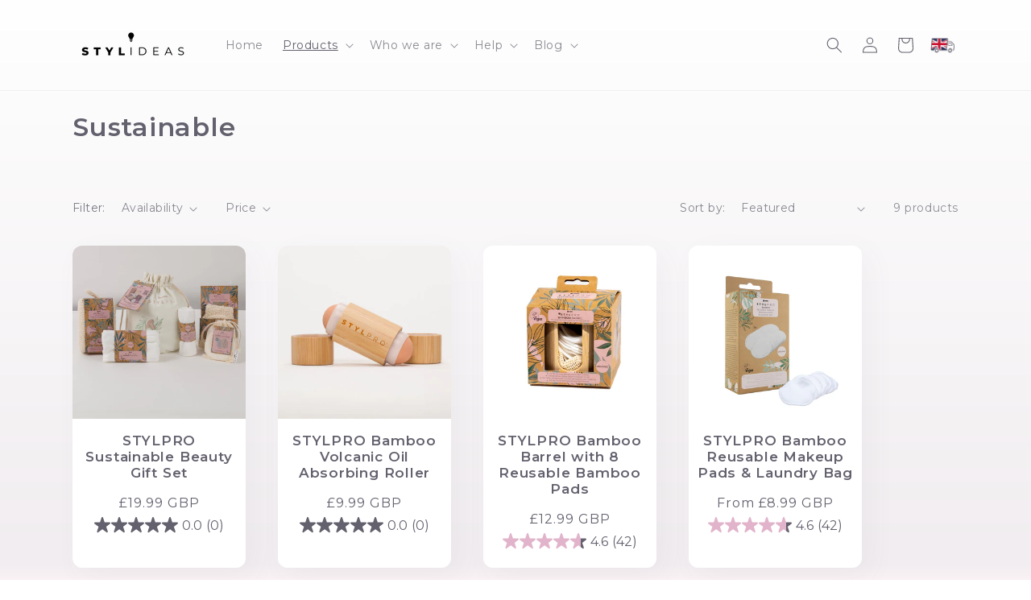

--- FILE ---
content_type: text/javascript;charset=UTF-8
request_url: https://apps.bazaarvoice.com/apps/inline_ratings/inline_ratings-2.3.6.js
body_size: 31982
content:
/*!
 * Bazaarvoice inline_ratings 2.3.6
 * Wed Feb 08 2023 12:48:49 GMT+0530 (IST)
 * 
 * http://bazaarvoice.com/
 * 
 * Copyright 2023 Bazaarvoice. All rights reserved.
 * 
 */
!function(t){function e(r){if(n[r])return n[r].exports;var o=n[r]={i:r,l:!1,exports:{}};return t[r].call(o.exports,o,o.exports,e),o.l=!0,o.exports}var n={};e.m=t,e.c=n,e.i=function(t){return t},e.d=function(t,n,r){e.o(t,n)||Object.defineProperty(t,n,{configurable:!1,enumerable:!0,get:r})},e.n=function(t){var n=t&&t.__esModule?function(){return t.default}:function(){return t};return e.d(n,"a",n),n},e.o=function(t,e){return Object.prototype.hasOwnProperty.call(t,e)},e.p="",e(e.s=157)}([function(t,e,n){"use strict";(function(e){t.exports=function(){if("undefined"!=typeof globalThis)return globalThis;if("undefined"!=typeof window)return window;if("undefined"!=typeof self)return self;if(void 0!==e)return e;throw new Error("unable to locate global object")}()}).call(e,n(13))},function(t,e,n){var r=n(30),o="object"==typeof self&&self&&self.Object===Object&&self,i=r||o||Function("return this")();t.exports=i},function(t,e,n){"use strict";Object.defineProperty(e,"__esModule",{value:!0}),function(t){function r(t,e){var n,r,o,i,a=I;for(i=arguments.length;i-- >2;)N.push(arguments[i]);for(e&&null!=e.children&&(N.length||N.push(e.children),delete e.children);N.length;)if((r=N.pop())&&void 0!==r.pop)for(i=r.length;i--;)N.push(r[i]);else"boolean"==typeof r&&(r=null),(o="function"!=typeof t)&&(null==r?r="":"number"==typeof r?r=String(r):"string"!=typeof r&&(o=!1)),o&&n?a[a.length-1]+=r:a===I?a=[r]:a.push(r),n=o;var u=new P;return u.nodeName=t,u.children=a,u.attributes=null==e?void 0:e,u.key=null==e?void 0:e.key,void 0!==F.vnode&&F.vnode(u),u}function o(t,e){for(var n in e)t[n]=e[n];return t}function i(t,e){t&&("function"==typeof t?t(e):t.current=e)}function a(t,e){return r(t.nodeName,o(o({},t.attributes),e),arguments.length>2?[].slice.call(arguments,2):t.children)}function u(t){!t._dirty&&(t._dirty=!0)&&1==B.push(t)&&(F.debounceRendering||L)(s)}function s(){for(var t;t=B.pop();)t._dirty&&O(t)}function c(t,e,n){return"string"==typeof e||"number"==typeof e?void 0!==t.splitText:"string"==typeof e.nodeName?!t._componentConstructor&&l(t,e.nodeName):n||t._componentConstructor===e.nodeName}function l(t,e){return t.normalizedNodeName===e||t.nodeName.toLowerCase()===e.toLowerCase()}function f(t){var e=o({},t.attributes);e.children=t.children;var n=t.nodeName.defaultProps;if(void 0!==n)for(var r in n)void 0===e[r]&&(e[r]=n[r]);return e}function p(t,e){var n=e?document.createElementNS("http://www.w3.org/2000/svg",t):document.createElement(t);return n.normalizedNodeName=t,n}function d(t){var e=t.parentNode;e&&e.removeChild(t)}function h(t,e,n,r,o){if("className"===e&&(e="class"),"key"===e);else if("ref"===e)i(n,null),i(r,t);else if("class"!==e||o)if("style"===e){if(r&&"string"!=typeof r&&"string"!=typeof n||(t.style.cssText=r||""),r&&"object"==typeof r){if("string"!=typeof n)for(var a in n)a in r||(t.style[a]="");for(var a in r)t.style[a]="number"==typeof r[a]&&!1===M.test(a)?r[a]+"px":r[a]}}else if("dangerouslySetInnerHTML"===e)r&&(t.innerHTML=r.__html||"");else if("o"==e[0]&&"n"==e[1]){var u=e!==(e=e.replace(/Capture$/,""));e=e.toLowerCase().substring(2),r?n||t.addEventListener(e,v,u):t.removeEventListener(e,v,u),(t._listeners||(t._listeners={}))[e]=r}else if("list"!==e&&"type"!==e&&!o&&e in t){try{t[e]=null==r?"":r}catch(t){}null!=r&&!1!==r||"spellcheck"==e||t.removeAttribute(e)}else{var s=o&&e!==(e=e.replace(/^xlink:?/,""));null==r||!1===r?s?t.removeAttributeNS("http://www.w3.org/1999/xlink",e.toLowerCase()):t.removeAttribute(e):"function"!=typeof r&&(s?t.setAttributeNS("http://www.w3.org/1999/xlink",e.toLowerCase(),r):t.setAttribute(e,r))}else t.className=r||""}function v(t){return this._listeners[t.type](F.event&&F.event(t)||t)}function m(){for(var t;t=z.shift();)F.afterMount&&F.afterMount(t),t.componentDidMount&&t.componentDidMount()}function y(t,e,n,r,o,i){D++||(U=null!=o&&void 0!==o.ownerSVGElement,V=null!=t&&!("__preactattr_"in t));var a=b(t,e,n,r,i);return o&&a.parentNode!==o&&o.appendChild(a),--D||(V=!1,i||m()),a}function b(t,e,n,r,o){var i=t,a=U;if(null!=e&&"boolean"!=typeof e||(e=""),"string"==typeof e||"number"==typeof e)return t&&void 0!==t.splitText&&t.parentNode&&(!t._component||o)?t.nodeValue!=e&&(t.nodeValue=e):(i=document.createTextNode(e),t&&(t.parentNode&&t.parentNode.replaceChild(i,t),_(t,!0))),i.__preactattr_=!0,i;var u=e.nodeName;if("function"==typeof u)return j(t,e,n,r);if(U="svg"===u||"foreignObject"!==u&&U,u=String(u),(!t||!l(t,u))&&(i=p(u,U),t)){for(;t.firstChild;)i.appendChild(t.firstChild);t.parentNode&&t.parentNode.replaceChild(i,t),_(t,!0)}var s=i.firstChild,c=i.__preactattr_,f=e.children;if(null==c){c=i.__preactattr_={};for(var d=i.attributes,h=d.length;h--;)c[d[h].name]=d[h].value}return!V&&f&&1===f.length&&"string"==typeof f[0]&&null!=s&&void 0!==s.splitText&&null==s.nextSibling?s.nodeValue!=f[0]&&(s.nodeValue=f[0]):(f&&f.length||null!=s)&&g(i,f,n,r,V||null!=c.dangerouslySetInnerHTML),x(i,e.attributes,c),U=a,i}function g(t,e,n,r,o){var i,a,u,s,l,f=t.childNodes,p=[],h={},v=0,m=0,y=f.length,g=0,w=e?e.length:0;if(0!==y)for(var x=0;x<y;x++){var E=f[x],C=E.__preactattr_,k=w&&C?E._component?E._component.__key:C.key:null;null!=k?(v++,h[k]=E):(C||(void 0!==E.splitText?!o||E.nodeValue.trim():o))&&(p[g++]=E)}if(0!==w)for(var x=0;x<w;x++){s=e[x],l=null;var k=s.key;if(null!=k)v&&void 0!==h[k]&&(l=h[k],h[k]=void 0,v--);else if(m<g)for(i=m;i<g;i++)if(void 0!==p[i]&&c(a=p[i],s,o)){l=a,p[i]=void 0,i===g-1&&g--,i===m&&m++;break}l=b(l,s,n,r),u=f[x],l&&l!==t&&l!==u&&(null==u?t.appendChild(l):l===u.nextSibling?d(u):t.insertBefore(l,u))}if(v)for(var x in h)void 0!==h[x]&&_(h[x],!1);for(;m<=g;)void 0!==(l=p[g--])&&_(l,!1)}function _(t,e){var n=t._component;n?T(n):(null!=t.__preactattr_&&i(t.__preactattr_.ref,null),!1!==e&&null!=t.__preactattr_||d(t),w(t))}function w(t){for(t=t.lastChild;t;){var e=t.previousSibling;_(t,!0),t=e}}function x(t,e,n){var r;for(r in n)e&&null!=e[r]||null==n[r]||h(t,r,n[r],n[r]=void 0,U);for(r in e)"children"===r||"innerHTML"===r||r in n&&e[r]===("value"===r||"checked"===r?t[r]:n[r])||h(t,r,n[r],n[r]=e[r],U)}function E(t,e,n){var r,o=G.length;for(t.prototype&&t.prototype.render?(r=new t(e,n),R.call(r,e,n)):(r=new R(e,n),r.constructor=t,r.render=C);o--;)if(G[o].constructor===t)return r.nextBase=G[o].nextBase,G.splice(o,1),r;return r}function C(t,e,n){return this.constructor(t,n)}function k(t,e,n,r,o){t._disable||(t._disable=!0,t.__ref=e.ref,t.__key=e.key,delete e.ref,delete e.key,void 0===t.constructor.getDerivedStateFromProps&&(!t.base||o?t.componentWillMount&&t.componentWillMount():t.componentWillReceiveProps&&t.componentWillReceiveProps(e,r)),r&&r!==t.context&&(t.prevContext||(t.prevContext=t.context),t.context=r),t.prevProps||(t.prevProps=t.props),t.props=e,t._disable=!1,0!==n&&(1!==n&&!1===F.syncComponentUpdates&&t.base?u(t):O(t,1,o)),i(t.__ref,t))}function O(t,e,n,r){if(!t._disable){var i,a,u,s=t.props,c=t.state,l=t.context,p=t.prevProps||s,d=t.prevState||c,h=t.prevContext||l,v=t.base,b=t.nextBase,g=v||b,w=t._component,x=!1,C=h;if(t.constructor.getDerivedStateFromProps&&(c=o(o({},c),t.constructor.getDerivedStateFromProps(s,c)),t.state=c),v&&(t.props=p,t.state=d,t.context=h,2!==e&&t.shouldComponentUpdate&&!1===t.shouldComponentUpdate(s,c,l)?x=!0:t.componentWillUpdate&&t.componentWillUpdate(s,c,l),t.props=s,t.state=c,t.context=l),t.prevProps=t.prevState=t.prevContext=t.nextBase=null,t._dirty=!1,!x){i=t.render(s,c,l),t.getChildContext&&(l=o(o({},l),t.getChildContext())),v&&t.getSnapshotBeforeUpdate&&(C=t.getSnapshotBeforeUpdate(p,d));var j,R,S=i&&i.nodeName;if("function"==typeof S){var A=f(i);a=w,a&&a.constructor===S&&A.key==a.__key?k(a,A,1,l,!1):(j=a,t._component=a=E(S,A,l),a.nextBase=a.nextBase||b,a._parentComponent=t,k(a,A,0,l,!1),O(a,1,n,!0)),R=a.base}else u=g,j=w,j&&(u=t._component=null),(g||1===e)&&(u&&(u._component=null),R=y(u,i,l,n||!v,g&&g.parentNode,!0));if(g&&R!==g&&a!==w){var P=g.parentNode;P&&R!==P&&(P.replaceChild(R,g),j||(g._component=null,_(g,!1)))}if(j&&T(j),t.base=R,R&&!r){for(var N=t,I=t;I=I._parentComponent;)(N=I).base=R;R._component=N,R._componentConstructor=N.constructor}}for(!v||n?z.push(t):x||(t.componentDidUpdate&&t.componentDidUpdate(p,d,C),F.afterUpdate&&F.afterUpdate(t));t._renderCallbacks.length;)t._renderCallbacks.pop().call(t);D||r||m()}}function j(t,e,n,r){for(var o=t&&t._component,i=o,a=t,u=o&&t._componentConstructor===e.nodeName,s=u,c=f(e);o&&!s&&(o=o._parentComponent);)s=o.constructor===e.nodeName;return o&&s&&(!r||o._component)?(k(o,c,3,n,r),t=o.base):(i&&!u&&(T(i),t=a=null),o=E(e.nodeName,c,n),t&&!o.nextBase&&(o.nextBase=t,a=null),k(o,c,1,n,r),t=o.base,a&&t!==a&&(a._component=null,_(a,!1))),t}function T(t){F.beforeUnmount&&F.beforeUnmount(t);var e=t.base;t._disable=!0,t.componentWillUnmount&&t.componentWillUnmount(),t.base=null;var n=t._component;n?T(n):e&&(null!=e.__preactattr_&&i(e.__preactattr_.ref,null),t.nextBase=e,d(e),G.push(t),w(e)),i(t.__ref,null)}function R(t,e){this._dirty=!0,this.context=e,this.props=t,this.state=this.state||{},this._renderCallbacks=[]}function S(t,e,n){return y(n,t,{},!1,e,!1)}function A(){return{}}n.d(e,"h",function(){return r}),n.d(e,"createElement",function(){return r}),n.d(e,"cloneElement",function(){return a}),n.d(e,"createRef",function(){return A}),n.d(e,"Component",function(){return R}),n.d(e,"render",function(){return S}),n.d(e,"rerender",function(){return s}),n.d(e,"options",function(){return F});var P=function(){},F={},N=[],I=[],L="function"==typeof t?t.resolve().then.bind(t.resolve()):setTimeout,M=/acit|ex(?:s|g|n|p|$)|rph|ows|mnc|ntw|ine[ch]|zoo|^ord/i,B=[],z=[],D=0,U=!1,V=!1,G=[];o(R.prototype,{setState:function(t,e){this.prevState||(this.prevState=this.state),this.state=o(o({},this.state),"function"==typeof t?t(this.state,this.props):t),e&&this._renderCallbacks.push(e),u(this)},forceUpdate:function(t){t&&this._renderCallbacks.push(t),O(this,2)},render:function(){}});var q={h:r,createElement:r,cloneElement:a,createRef:A,Component:R,render:S,rerender:s,options:F};e.default=q}.call(e,n(4))},function(t,e,n){"use strict";function r(t,e,n){f.trackEvent("Feature",c({type:e,name:t},n))}function o(t){f.setCommonData(t)}function i(t){var e=arguments.length>1&&void 0!==arguments[1]?arguments[1]:{};f.trackEvent(t,e)}function a(){f.trackPageView({type:"Embedded"})}function u(t){r("Click","Used",{detail1:t})}function s(t,e){var n=e instanceof Error?e.message:e;f.trackError({type:t.type,name:t.name,detail1:n||""})}Object.defineProperty(e,"__esModule",{value:!0});var c=Object.assign||function(t){for(var e=1;e<arguments.length;e++){var n=arguments[e];for(var r in n)Object.prototype.hasOwnProperty.call(n,r)&&(t[r]=n[r])}return t};e.setCommonData=o,e.trackEvent=i,e.trackPageView=a,e.trackClick=u,e.error=s;var l=n(0),f=l.BV.inline_ratings._analytics},function(t,e,n){(function(e){function r(){}function o(t,e){return function(){t.apply(e,arguments)}}function i(t){if("object"!=typeof this)throw new TypeError("Promises must be constructed via new");if("function"!=typeof t)throw new TypeError("not a function");this._state=0,this._handled=!1,this._value=void 0,this._deferreds=[],f(t,this)}function a(t,e){for(;3===t._state;)t=t._value;if(0===t._state)return void t._deferreds.push(e);t._handled=!0,i._immediateFn(function(){var n=1===t._state?e.onFulfilled:e.onRejected;if(null===n)return void(1===t._state?u:s)(e.promise,t._value);var r;try{r=n(t._value)}catch(t){return void s(e.promise,t)}u(e.promise,r)})}function u(t,e){try{if(e===t)throw new TypeError("A promise cannot be resolved with itself.");if(e&&("object"==typeof e||"function"==typeof e)){var n=e.then;if(e instanceof i)return t._state=3,t._value=e,void c(t);if("function"==typeof n)return void f(o(n,e),t)}t._state=1,t._value=e,c(t)}catch(e){s(t,e)}}function s(t,e){t._state=2,t._value=e,c(t)}function c(t){2===t._state&&0===t._deferreds.length&&i._immediateFn(function(){t._handled||i._unhandledRejectionFn(t._value)});for(var e=0,n=t._deferreds.length;e<n;e++)a(t,t._deferreds[e]);t._deferreds=null}function l(t,e,n){this.onFulfilled="function"==typeof t?t:null,this.onRejected="function"==typeof e?e:null,this.promise=n}function f(t,e){var n=!1;try{t(function(t){n||(n=!0,u(e,t))},function(t){n||(n=!0,s(e,t))})}catch(t){if(n)return;n=!0,s(e,t)}}var p=n(0);if(void 0!==p.Promise&&p.Promise.toString().match(/\[native code]/))t.exports=p.Promise;else{var d=setTimeout;i.prototype.catch=function(t){return this.then(null,t)},i.prototype.then=function(t,e){var n=new this.constructor(r);return a(this,new l(t,e,n)),n},i.all=function(t){var e=Array.prototype.slice.call(t);return new i(function(t,n){function r(i,a){try{if(a&&("object"==typeof a||"function"==typeof a)){var u=a.then;if("function"==typeof u)return void u.call(a,function(t){r(i,t)},n)}e[i]=a,0==--o&&t(e)}catch(t){n(t)}}if(0===e.length)return t([]);for(var o=e.length,i=0;i<e.length;i++)r(i,e[i])})},i.resolve=function(t){return t&&"object"==typeof t&&t.constructor===i?t:new i(function(e){e(t)})},i.reject=function(t){return new i(function(e,n){n(t)})},i.race=function(t){return new i(function(e,n){for(var r=0,o=t.length;r<o;r++)t[r].then(e,n)})},i._immediateFn="function"==typeof e&&function(t){e(t)}||function(t){d(t,0)},i._unhandledRejectionFn=function(t){"undefined"!=typeof console&&console&&console.warn("Possible Unhandled Promise Rejection:",t)},t.exports=i}}).call(e,n(151).setImmediate)},function(t,e,n){function r(t,e){var n=i(t,e);return o(n)?n:void 0}var o=n(88),i=n(101);t.exports=r},function(t,e,n){function r(t){return null==t?void 0===t?s:u:c&&c in Object(t)?i(t):a(t)}var o=n(18),i=n(99),a=n(123),u="[object Null]",s="[object Undefined]",c=o?o.toStringTag:void 0;t.exports=r},function(t,e,n){function r(t,e){for(var n=t.length;n--;)if(o(t[n][0],e))return n;return-1}var o=n(132);t.exports=r},function(t,e,n){function r(t,e){var n=t.__data__;return o(e)?n["string"==typeof e?"string":"hash"]:n.map}var o=n(108);t.exports=r},function(t,e,n){var r=n(5),o=r(Object,"create");t.exports=o},function(t,e){var n=Array.isArray;t.exports=n},function(t,e){function n(t){return null!=t&&"object"==typeof t}t.exports=n},function(t,e,n){function r(t){return"symbol"==typeof t||i(t)&&o(t)==a}var o=n(6),i=n(11),a="[object Symbol]";t.exports=r},function(t,e){var n;n=function(){return this}();try{n=n||Function("return this")()||(0,eval)("this")}catch(t){"object"==typeof window&&(n=window)}t.exports=n},function(t,e,n){function r(t,e){if(u!==d.OFF&&o.console){if(e=[].slice.call(e),"function"==typeof e[0]&&(e=e[0]()),i)return void o.console.log(e);try{(o.console[t]||o.console.log).apply(o.console,e)}catch(t){}}}var o=n(0),i=n(59),a=n(56),u=4,s={},c=a.read("_bvui_debug");if(c)for(var l,f=c.split(","),p=0;p<f.length;p++)l=f[p].split(":"),s[l[0]]=l[1];s.logLevel&&(u=s.logLevel);var d={DEBUG:-1,LOG:0,INFO:1,WARN:2,ERROR:3,OFF:4,getLogLevel:function(){return u},setLogLevel:function(t,e){u=!s.logLevel||e?t||d.LOG:s.logLevel,r("log",["Log level set to",u])},debug:function(){u<=d.DEBUG&&r("log",arguments)},log:function(){u<=d.LOG&&r("log",arguments)},info:function(){u<=d.INFO&&r("info",arguments)},warn:function(){u<=d.WARN&&r("warn",arguments)},error:function(){u<=d.ERROR&&r("error",arguments)},count:function(){u<d.INFO&&r("count",arguments)},time:function(){u<d.WARN&&r("time",arguments)},timeEnd:function(){u<d.WARN&&r("timeEnd",arguments)},group:function(t){var e=Array.prototype.slice.call(arguments,1);u<=t&&(r("group",e),r("time",e))},groupEnd:function(t){var e=Array.prototype.slice.call(arguments,1);u<=t&&(r("groupEnd",e),r("timeEnd",e))},assert:function(t,e){if(u!==d.OFF){if("function"==typeof t)return void d.assert.apply(null,t());if(!t)throw new Error("Assertion failed: "+e)}}};t.exports=d},function(t,e){var n=[];t.exports={timeline:n}},function(t,e,n){function r(){return s.call(u)}function o(){return a}var i=n(0),a=n(15).timeline,u=i.performance,s=u&&u.getEntries,c="function"==typeof s;t.exports={getEntries:function(){return(c?r:o)()}}},function(t,e,n){function r(){return s.call(u)}function o(){return a.now()-l}var i=n(0),a=n(58),u=i.performance,s=u&&u.now,c="function"==typeof s,l=a.now();u&&u.timing&&"number"==typeof u.timing.navigationStart&&(l=u.timing.navigationStart),t.exports={now:function(){return(c?r:o)()}}},function(t,e,n){var r=n(1),o=r.Symbol;t.exports=o},function(t,e){function n(t){var e=typeof t;return null!=t&&("object"==e||"function"==e)}t.exports=n},function(t,e,n){"use strict";function r(t){if(Array.isArray(t)){for(var e=0,n=Array(t.length);e<t.length;e++)n[e]=t[e];return n}return Array.from(t)}Object.defineProperty(e,"__esModule",{value:!0}),e.getType=e.getProps=e.getChildren=e.isObjectEmpty=e.shallowCompareDiffers=e.childrenToArray=e.onlyChild=e.mapChild=e.forEachChild=e.mergeEvents=e.filterEvents=void 0;var o="function"==typeof Symbol&&"symbol"==typeof Symbol.iterator?function(t){return typeof t}:function(t){return t&&"function"==typeof Symbol&&t.constructor===Symbol&&t!==Symbol.prototype?"symbol":typeof t},i=Object.assign||function(t){for(var e=1;e<arguments.length;e++){var n=arguments[e];for(var r in n)Object.prototype.hasOwnProperty.call(n,r)&&(t[r]=n[r])}return t},a=n(2),u=function(t){return t&&t.__esModule?t:{default:t}}(a),s=/^on([A-Z][a-z]+)+$/;e.filterEvents=function(t){return Object.keys(t).reduce(function(e,n){return s.test(n)&&Object.defineProperty(e,n,{enumerable:!0,value:t[n],writable:!0}),e},{})},e.mergeEvents=function(t,e,n){return Object.keys(e).forEach(function(o){var i=n[o],a=e[o];e[o]=i?function(e){a.apply(void 0,[e].concat(r(t))),i.apply(void 0,[e].concat(r(t)))}:function(e){a.apply(void 0,[e].concat(r(t)))}}),Object.keys(n).forEach(function(e){var o=n[e];n[e]=function(e){o.apply(void 0,[e].concat(r(t)))}}),i(n,e)},e.forEachChild=function(t,e){return u.default.Children?u.default.Children.forEach(t,e):t.forEach(e)},e.mapChild=function(t,e){return u.default.Children?u.default.Children.map(t,e):t.map(e)},e.onlyChild=function(t){return u.default.Children?u.default.Children.only(t):t[0]},e.childrenToArray=function(t){return u.default.Children?u.default.Children.toArray(t):[].concat(r(t))},e.shallowCompareDiffers=function(t,e){for(var n=t||{},r=e||{},o=Object.keys(n),i=0,a=o.length;i<a;i++)if(!(o[i]in r))return!0;for(var u=0,s=o.length;u<s;u++){var c=o[u];if(n[c]!==r[c])return!0}return!1},e.isObjectEmpty=function(t){return!(t&&"object"===(void 0===t?"undefined":o(t))&&!Array.isArray(t))||!Object.keys(t).length},e.getChildren=function(t){return(t.props||t).children},e.getProps=function(t){return t.props||t.attributes||{}},e.getType=function(t){return t.type||t.nodeName}},function(t,e,n){"use strict";Object.defineProperty(e,"__esModule",{value:!0}),e.ENV=e.KEY_INCENTIVIZED_REVIEWS_STRING=e.KEY_OFFSCREEN_AVG_RATING_RANGE=e.KEY_OFFSCREEN_STARS=e.KEY_REVIEWS_STRING=e.POINTY_STAR_CHARCODE=e.ROUND_STAR_CHARCODE=void 0;var r=n(34),o=function(t){return t&&t.__esModule?t:{default:t}}(r),i=n(0);e.ROUND_STAR_CHARCODE=9733,e.POINTY_STAR_CHARCODE=9734,e.KEY_REVIEWS_STRING="categoryGalleryReviewCount",e.KEY_OFFSCREEN_STARS="offscreen_secondary_rating_summary_stars",e.KEY_OFFSCREEN_AVG_RATING_RANGE="offscreen_secondary_rating_summary",e.KEY_INCENTIVIZED_REVIEWS_STRING="contentIncentivizedSummaries",e.ENV=(0,o.default)(i,"BV.global.serverEnvironment","").toLowerCase()},function(t,e,n){"use strict";function r(){return!window.ActiveXObject&&"ActiveXObject"in window||window.navigator.userAgent.indexOf("Edge")>-1}Object.defineProperty(e,"__esModule",{value:!0}),e.isMS=r;var o="ABCDEFGHIJKLMNOPQRSTUVWXYZabcdefghijklmnopqrstuvwxyz0123456789";e.randomStringGenerator=function(t){for(var e=o.length,n=0,r="",i=0;i<t;i++)n=Math.floor(Math.random()*e),r+=o[n];return r}},function(t,e,n){t.exports=n(54)},function(t,e,n){function r(t){return s.call(u,t)}function o(t){if(0===arguments.length)throw new TypeError("Failed to execute 'getEntriesByType' on 'Performance': 1 argument required, but only 0 present.");return a().filter(function(e){return e.entryType===t})}var i=n(0),a=n(16).getEntries,u=i.performance,s=u&&u.getEntriesByType,c="function"==typeof s;t.exports={getEntriesByType:function(t){var e=arguments.length>0,n=c?r:o;return e?n(t):n()}}},function(t,e){},function(t,e,n){"use strict";function r(t){var e,n,r,i,a=Array.prototype.slice.call(arguments,1);for(e=0,n=a.length;e<n;e+=1)if(r=a[e])for(i in r)o.call(r,i)&&(t[i]=r[i]);return t}e.extend=r;var o=Object.prototype.hasOwnProperty;e.hop=o},function(t,e,n){var r=n(5),o=n(1),i=r(o,"Map");t.exports=i},function(t,e,n){function r(t){var e=-1,n=null==t?0:t.length;for(this.clear();++e<n;){var r=t[e];this.set(r[0],r[1])}}var o=n(115),i=n(116),a=n(117),u=n(118),s=n(119);r.prototype.clear=o,r.prototype.delete=i,r.prototype.get=a,r.prototype.has=u,r.prototype.set=s,t.exports=r},function(t,e,n){var r=n(5),o=n(1),i=r(o,"Set");t.exports=i},function(t,e,n){(function(e){var n="object"==typeof e&&e&&e.Object===Object&&e;t.exports=n}).call(e,n(13))},function(t,e){function n(t){var e=t&&t.constructor;return t===("function"==typeof e&&e.prototype||r)}var r=Object.prototype;t.exports=n},function(t,e){function n(t){var e=-1,n=Array(t.size);return t.forEach(function(t){n[++e]=t}),n}t.exports=n},function(t,e){function n(t){if(null!=t){try{return o.call(t)}catch(t){}try{return t+""}catch(t){}}return""}var r=Function.prototype,o=r.toString;t.exports=n},function(t,e,n){function r(t,e,n){var r=null==t?void 0:o(t,e);return void 0===r?n:r}var o=n(84);t.exports=r},function(t,e,n){function r(t){if(!i(t))return!1;var e=o(t);return e==u||e==s||e==a||e==c}var o=n(6),i=n(19),a="[object AsyncFunction]",u="[object Function]",s="[object GeneratorFunction]",c="[object Proxy]";t.exports=r},function(t,e){function n(t){return"number"==typeof t&&t>-1&&t%1==0&&t<=r}var r=9007199254740991;t.exports=n},function(t,e){function n(t,e){var n=e||0,o=r;return[o[t[n++]],o[t[n++]],o[t[n++]],o[t[n++]],"-",o[t[n++]],o[t[n++]],"-",o[t[n++]],o[t[n++]],"-",o[t[n++]],o[t[n++]],"-",o[t[n++]],o[t[n++]],o[t[n++]],o[t[n++]],o[t[n++]],o[t[n++]]].join("")}for(var r=[],o=0;o<256;++o)r[o]=(o+256).toString(16).substr(1);t.exports=n},function(t,e){var n="undefined"!=typeof crypto&&crypto.getRandomValues&&crypto.getRandomValues.bind(crypto)||"undefined"!=typeof msCrypto&&"function"==typeof window.msCrypto.getRandomValues&&msCrypto.getRandomValues.bind(msCrypto);if(n){var r=new Uint8Array(16);t.exports=function(){return n(r),r}}else{var o=new Array(16);t.exports=function(){for(var t,e=0;e<16;e++)0==(3&e)&&(t=4294967296*Math.random()),o[e]=t>>>((3&e)<<3)&255;return o}}},function(t,e){t.exports=function(t){return t.webpackPolyfill||(t.deprecate=function(){},t.paths=[],t.children||(t.children=[]),Object.defineProperty(t,"loaded",{enumerable:!0,get:function(){return t.l}}),Object.defineProperty(t,"id",{enumerable:!0,get:function(){return t.i}}),t.webpackPolyfill=1),t}},function(t,e,n){"use strict";(function(t){function e(t){return t&&t.__esModule?t:{default:t}}function r(e){return function(){var n=e.apply(this,arguments);return new t(function(e,r){function o(i,a){try{var u=n[i](a),s=u.value}catch(t){return void r(t)}if(!u.done)return t.resolve(s).then(function(t){o("next",t)},function(t){o("throw",t)});e(s)}return o("next")})}}var o=n(23),i=e(o),a=n(140),u=e(a),s=n(53),c=e(s),l=n(61),f=e(l),p=n(14),d=e(p),h=n(2),v=n(42),m=e(v),y=n(43),b=e(y),g=n(50),_=e(g),w=n(49),x=n(48),E=e(x),C=n(3),k=function(t){if(t&&t.__esModule)return t;var e={};if(null!=t)for(var n in t)Object.prototype.hasOwnProperty.call(t,n)&&(e[n]=t[n]);return e.default=t,e}(C),O=n(51),j=e(O),T=n(148),R=e(T),S=n(149),A=e(S),P=n(0),F=(0,u.default)(j.default),N=P.BV.inline_ratings;k.setCommonData({bvProduct:"InlineRatings",bvProductVersion:"2.3.6"}),N.config={},k.trackPageView();var I=[],L=void 0,M=void 0,B=function(t){var e=t.getAttribute("data-bv-productId")||t.getAttribute("data-bv-product-id");if(!e){var n=t.closest("[data-bv-productId]")||t.closest("[data-bv-product-id]");if(!n)return null;e=n.getAttribute("data-bv-productId")||n.getAttribute("data-bv-product-id")}return e},z=function(t){var e=N.perfMark.render.start();t.forEach(function(t){var e=B(t);if(e){var n="false"!==t.getAttribute("data-bv-seo"),r=M.cache[e.toLowerCase()];(0,h.render)((0,h.h)(m.default,{analytics:P.BV.inline_ratings._analytics},(0,h.h)(b.default,{minPixels:1,productId:e},(0,h.h)(E.default,{productId:e,node:t,data:r,shouldRenderSeo:n}))),t,t.firstChild)}}),e(),F()},D=function(){var t=r(i.default.mark(function t(){var e,n;return i.default.wrap(function(t){for(;;)switch(t.prev=t.next){case 0:return e=[].concat(I),L=null,I.length=0,n=e.map(B).filter(function(t){return t}),t.next=6,M.getStatistics(n);case 6:z(e);case 7:case"end":return t.stop()}},t,void 0)}));return function(){return t.apply(this,arguments)}}();N.processConfig(function(t){f.default.mark("bv_inline_ratings_config_start"),d.default.debug("Processing configure call with params",t),N.config=t;var e=(0,c.default)(R.default,t.styles);(0,w.injectStyleSheet)(A.default+e),M=new _.default({dataEnvironment:P.BV.global.dataEnvironment,serverEnvironment:P.BV.global.serverEnvironment,key:N.config.apiKey,contentLocales:N.config.contentLocales,incentivized:N.config.showIncentivizedReviews}),N.on("container_added",function(t){L||(L=setTimeout(D,10)),I.push(t)}),N.on("container_removed",function(t){(0,h.render)(null,t,t.firstChild)}),f.default.mark("bv_inline_ratings_config_end"),N.processReady()}),N.processQueue(function(){console.warn("BV.inline_ratings.render() is being deprecated. We will soon only support auto-render via \"data-bv-show='inline_rating'\".\nSee http://knowledge.bazaarvoice.com/wp-content/conversations/en_US/Display/inline_ratings.html for more details."),N.ready(function(){document.querySelectorAll("[data-bv-rating]").forEach(function(t){N.trigger("container_added",t)})})})}).call(e,n(4))},function(t,e,n){"use strict";Element.prototype.matches||(Element.prototype.matches=Element.prototype.msMatchesSelector),Element.prototype.closest||(Element.prototype.closest=function(t){for(var e=this;e;){if(e.matches(t))return e;e=e.parentElement}})},function(t,e,n){"use strict";function r(t){return t&&t.__esModule?t:{default:t}}function o(t,e){if(!(t instanceof e))throw new TypeError("Cannot call a class as a function")}function i(t,e){if(!t)throw new ReferenceError("this hasn't been initialised - super() hasn't been called");return!e||"object"!=typeof e&&"function"!=typeof e?t:e}function a(t,e){if("function"!=typeof e&&null!==e)throw new TypeError("Super expression must either be null or a function, not "+typeof e);t.prototype=Object.create(e&&e.prototype,{constructor:{value:t,enumerable:!1,writable:!0,configurable:!0}}),e&&(Object.setPrototypeOf?Object.setPrototypeOf(t,e):t.__proto__=e)}Object.defineProperty(e,"__esModule",{value:!0});var u,s,c=function(){function t(t,e){for(var n=0;n<e.length;n++){var r=e[n];r.enumerable=r.enumerable||!1,r.configurable=!0,"value"in r&&(r.writable=!0),Object.defineProperty(t,r.key,r)}}return function(e,n,r){return n&&t(e.prototype,n),r&&t(e,r),e}}(),l=n(25),f=r(l),p=n(2),d=r(p),h=n(20),v=(s=u=function(t){function e(){return o(this,e),i(this,(e.__proto__||Object.getPrototypeOf(e)).apply(this,arguments))}return a(e,t),c(e,[{key:"getChildContext",value:function(){return{analytics:{service:(0,h.getProps)(this).analytics}}}},{key:"render",value:function(){return(0,h.onlyChild)((0,h.getChildren)(this))}}]),e}(d.default.Component),u.displayName="AnalyticsRoot",s);(0,h.isObjectEmpty)(f.default)||(v.propTypes={analytics:f.default.object.isRequired,children:f.default.element.isRequired},v.childContextTypes={analytics:f.default.shape({service:f.default.object.isRequired}).isRequired}),e.default=v},function(t,e,n){"use strict";function r(t){return t&&t.__esModule?t:{default:t}}function o(t,e){if(!(t instanceof e))throw new TypeError("Cannot call a class as a function")}function i(t,e){if(!t)throw new ReferenceError("this hasn't been initialised - super() hasn't been called");return!e||"object"!=typeof e&&"function"!=typeof e?t:e}function a(t,e){if("function"!=typeof e&&null!==e)throw new TypeError("Super expression must either be null or a function, not "+typeof e);t.prototype=Object.create(e&&e.prototype,{constructor:{value:t,enumerable:!1,writable:!0,configurable:!0}}),e&&(Object.setPrototypeOf?Object.setPrototypeOf(t,e):t.__proto__=e)}Object.defineProperty(e,"__esModule",{value:!0});var u,s,c=Object.assign||function(t){for(var e=1;e<arguments.length;e++){var n=arguments[e];for(var r in n)Object.prototype.hasOwnProperty.call(n,r)&&(t[r]=n[r])}return t},l=function(){function t(t,e){for(var n=0;n<e.length;n++){var r=e[n];r.enumerable=r.enumerable||!1,r.configurable=!0,"value"in r&&(r.writable=!0),Object.defineProperty(t,r.key,r)}}return function(e,n,r){return n&&t(e.prototype,n),r&&t(e,r),e}}(),f=n(25),p=r(f),d=n(2),h=r(d),v=n(152),m=r(v),y=n(20),b=["containerId","minPixels"],g=(s=u=function(t){function e(){var t,n,r,a;o(this,e);for(var u=arguments.length,s=Array(u),c=0;c<u;c++)s[c]=arguments[c];return n=r=i(this,(t=e.__proto__||Object.getPrototypeOf(e)).call.apply(t,[this].concat(s))),r.state={containerId:r._getContainerId()},a=n,i(r,a)}return a(e,t),l(e,[{key:"componentDidMount",value:function(){this._trackEvent()}},{key:"componentDidUpdate",value:function(){this._trackEvent()}},{key:"componentWillUnmount",value:function(){this._observer&&this._observer.remove()}},{key:"_getContainerId",value:function(){var t=(0,y.getProps)(this),e=t.containerId,n=(0,y.getChildren)(this),r=(0,y.onlyChild)(n);return e||(0,y.getProps)(r).id||m.default.v4()}},{key:"_trackEvent",value:function(){var t=c({},(0,y.getProps)(this)),e={},n={containerId:this.state.containerId};t.children&&delete t.children,Object.keys(t).filter(function(t){return!b.some(function(e){return e===t})}).forEach(function(n){e[n]=t[n]}),Object.keys(t).filter(function(t){return b.some(function(e){return e===t})}).forEach(function(e){n[e]=t[e]}),this._observer=this.context.analytics.service.trackInView(e,n)}},{key:"render",value:function(){return h.default.cloneElement((0,y.onlyChild)((0,y.getChildren)(this)),{id:this.state.containerId})}}]),e}(h.default.Component),u.displayName="TrackInView",s);(0,y.isObjectEmpty)(p.default)||(g.propTypes={children:p.default.node,containerId:p.default.string,minPixels:p.default.number},g.contextTypes={analytics:p.default.shape({service:p.default.shape({trackInView:p.default.func.isRequired}).isRequired}).isRequired}),e.default=g},function(t,e,n){"use strict";(function(e,n){function r(t){if(Array.isArray(t)){for(var e=0,n=Array(t.length);e<t.length;e++)n[e]=t[e];return n}return Array.from(t)}function o(t){var o=t.productIds,s=t.environment,c=t.key,l=t.type,f=t.incentivized,p=void 0!==f&&f,d=t.filters,h=void 0===d?{}:d;if(!o||!Array.isArray(o))throw new TypeError("productIds must be an array");var v=i[s];if(!v)throw new TypeError('environment must be "qa", "staging", or "production"');if(!c)throw new TypeError("key must be provided");if(!l||"Reviews"!==l&&"NativeReviews"!==l)throw new TypeError('type must be "Reviews" or "NativeReviews"');var m="https://"+v+".bazaarvoice.com/data/statistics.json?apiversion="+a+"&passkey="+c+"&stats="+l+Object.keys(h).map(function(t){return"&filter="+t+":"+h[t]}).join();p&&(m=m+"&incentivizedStats="+p),o=[].concat(r(o));var y=[];for(o.length>100&&console.warn("Requesting more than 100 products is not recommended!");o.length>0;)y.push(o.splice(0,u));return e.all(y.map(function(t){return new e(function(e,r){var o=m+"&filter=ProductId:"+t.join(",");return n(o).then(function(t){return t.json()}).then(function(t){if(t.HasErrors){var n=t.Errors;r(!n||!Array.isArray(n)||n.length<=0?{Message:"An unknown error occurred.",Code:"ERROR_UNKNOWN"}:t.Errors[0])}else e(t.Results)})})})).then(function(t){return 0===t.length?t:t.reduce(function(t,e){return t.concat(e)})})}var i={qa:"qa.api",staging:"stg.api",production:"api"},a=5.4,u=100;t.exports=o}).call(e,n(4),n(64).fetch)},function(t,e,n){"use strict";function r(t,e){if(!(t instanceof e))throw new TypeError("Cannot call a class as a function")}function o(t,e){if(!t)throw new ReferenceError("this hasn't been initialised - super() hasn't been called");return!e||"object"!=typeof e&&"function"!=typeof e?t:e}function i(t,e){if("function"!=typeof e&&null!==e)throw new TypeError("Super expression must either be null or a function, not "+typeof e);t.prototype=Object.create(e&&e.prototype,{constructor:{value:t,enumerable:!1,writable:!0,configurable:!0}}),e&&(Object.setPrototypeOf?Object.setPrototypeOf(t,e):t.__proto__=e)}Object.defineProperty(e,"__esModule",{value:!0});var a=function(){function t(t,e){for(var n=0;n<e.length;n++){var r=e[n];r.enumerable=r.enumerable||!1,r.configurable=!0,"value"in r&&(r.writable=!0),Object.defineProperty(t,r.key,r)}}return function(e,n,r){return n&&t(e.prototype,n),r&&t(e,r),e}}(),u=n(2),s=n(3),c=function(t){if(t&&t.__esModule)return t;var e={};if(null!=t)for(var n in t)Object.prototype.hasOwnProperty.call(t,n)&&(e[n]=t[n]);return e.default=t,e}(s),l=function(t){function e(t){r(this,e);var n=o(this,(e.__proto__||Object.getPrototypeOf(e)).call(this,t));if(void 0===n.props.rating)throw TypeError("rating is a required prop");return n.roundedRating=parseFloat(n.props.rating).toFixed(1),n._handleClick=n._handleClick.bind(n),n}return i(e,t),a(e,[{key:"render",value:function(){var t=this.props,e=t.shouldRenderSeo,n=t.showAverageRating,r=!!e&&"ratingValue";return n?(0,u.h)("div",{className:"bv_averageRating_component_container","aria-hidden":"true"},(0,u.h)("div",{className:"bv_text",onClick:this._handleClick,itemprop:r},this.roundedRating)):(0,u.h)("div",{className:"bv_averageRating_component_container","aria-hidden":"true"},(0,u.h)("meta",{itemprop:r,content:this.roundedRating}))}},{key:"_handleClick",value:function(){try{c.trackClick("AverageRating")}catch(t){}}}]),e}(u.Component);e.default=l},function(t,e,n){"use strict";function r(t,e){if(!(t instanceof e))throw new TypeError("Cannot call a class as a function")}function o(t,e){if(!t)throw new ReferenceError("this hasn't been initialised - super() hasn't been called");return!e||"object"!=typeof e&&"function"!=typeof e?t:e}function i(t,e){if("function"!=typeof e&&null!==e)throw new TypeError("Super expression must either be null or a function, not "+typeof e);t.prototype=Object.create(e&&e.prototype,{constructor:{value:t,enumerable:!1,writable:!0,configurable:!0}}),e&&(Object.setPrototypeOf?Object.setPrototypeOf(t,e):t.__proto__=e)}Object.defineProperty(e,"__esModule",{value:!0});var a=function(){function t(t,e){for(var n=0;n<e.length;n++){var r=e[n];r.enumerable=r.enumerable||!1,r.configurable=!0,"value"in r&&(r.writable=!0),Object.defineProperty(t,r.key,r)}}return function(e,n,r){return n&&t(e.prototype,n),r&&t(e,r),e}}(),u=n(2),s=n(3),c=function(t){if(t&&t.__esModule)return t;var e={};if(null!=t)for(var n in t)Object.prototype.hasOwnProperty.call(t,n)&&(e[n]=t[n]);return e.default=t,e}(s),l=function(t){function e(t){r(this,e);var n=o(this,(e.__proto__||Object.getPrototypeOf(e)).call(this,t));if(void 0===n.props.reviewCount)throw TypeError("reviewCount is a required prop");return n._handleClick=n._handleClick.bind(n),n}return i(e,t),a(e,[{key:"render",value:function(){var t=this.props,e=t.reviewCount,n=t.shouldRenderSeo;return t.showReviewCount?(0,u.h)("div",{className:"bv_numReviews_component_container","aria-hidden":"true"},n&&(0,u.h)("meta",{itemprop:"reviewCount",content:e}),(0,u.h)("div",{className:"bv_text",onClick:this._handleClick},"(",e,")")):(0,u.h)("div",{className:"bv_numReviews_component_container","aria-hidden":"true"},n&&(0,u.h)("meta",{itemprop:"reviewCount",content:e}))}},{key:"_handleClick",value:function(){try{c.trackClick("ReviewCount")}catch(t){}}}]),e}(u.Component);e.default=l},function(t,e,n){"use strict";function r(t,e){if(!(t instanceof e))throw new TypeError("Cannot call a class as a function")}function o(t,e){if(!t)throw new ReferenceError("this hasn't been initialised - super() hasn't been called");return!e||"object"!=typeof e&&"function"!=typeof e?t:e}function i(t,e){if("function"!=typeof e&&null!==e)throw new TypeError("Super expression must either be null or a function, not "+typeof e);t.prototype=Object.create(e&&e.prototype,{constructor:{value:t,enumerable:!1,writable:!0,configurable:!0}}),e&&(Object.setPrototypeOf?Object.setPrototypeOf(t,e):t.__proto__=e)}Object.defineProperty(e,"__esModule",{value:!0});var a=function(){function t(t,e){for(var n=0;n<e.length;n++){var r=e[n];r.enumerable=r.enumerable||!1,r.configurable=!0,"value"in r&&(r.writable=!0),Object.defineProperty(t,r.key,r)}}return function(e,n,r){return n&&t(e.prototype,n),r&&t(e,r),e}}(),u=n(2),s=n(21),c=n(22),l=n(3),f=function(t){if(t&&t.__esModule)return t;var e={};if(null!=t)for(var n in t)Object.prototype.hasOwnProperty.call(t,n)&&(e[n]=t[n]);return e.default=t,e}(l),p=function(t){function e(t){r(this,e);var n=o(this,(e.__proto__||Object.getPrototypeOf(e)).call(this,t));if(void 0===n.props.rating)throw TypeError("rating is a required prop");if(void 0===n.props.numStars)throw TypeError("numStars is a required prop");return n._handleClick=n._handleClick.bind(n),n}return i(e,t),a(e,[{key:"_assembleStars",value:function(t,e,n){for(var r=[],o=null,i=0;i<e;i++){var a=void 0;t>0?(a=t>=1?99.99:100*t,--t):a=0,a=a.toFixed(2),o="prod"===s.ENV?"bv_inline_ratings_star_filled_"+i+"_"+a+"_"+(0,c.randomStringGenerator)(10):"bv_inline_ratings_star_filled_"+i+"_"+a,r.push((0,u.h)(d,{config:n,percentFilled:a,starId:o}))}return r}},{key:"_handleClick",value:function(){try{f.trackClick("Stars")}catch(t){}}},{key:"render",value:function(){var t=this.props,e=t.rating,n=t.numStars,r=t.config;return(0,u.h)("div",{className:"bv_stars_component_container","aria-hidden":"true"},(0,u.h)("div",{className:"bv_stars_button_container",onClick:this._handleClick},(0,u.h)("span",{className:"bv_stars_svg_no_wrap","aria-hidden":"true"},this._assembleStars(e,n,r))))}}]),e}(u.Component);e.default=p;var d=function(t){var e=t.config,n=t.percentFilled,r=t.starId,o=document.getElementsByTagName("base").length,i=""+window.location.origin+window.location.pathname+window.location.search,a='fill: url("'+(o>0?i:"")+"#"+r+'") !important',s="width: "+e.widthAndHeight+" !important; height: "+e.widthAndHeight+" !important;";return(0,u.h)("svg",{focusable:"false",xmlns:"http://www.w3.org/2000/svg",width:e.widthAndHeight,height:e.widthAndHeight,style:s,viewBox:"0 0 25 25"},(0,u.h)("polygon",{style:a,points:e.shape.points}),(0,u.h)("path",{style:a,d:e.shape.path}),(0,u.h)("defs",null,(0,u.h)("linearGradient",{id:r,x1:n+"%",y1:"0%",x2:"100%",y2:"0%"},(0,u.h)("stop",{offset:"0%",style:"stop-color:"+e.fillColor+";stop-opacity:1"}),(0,u.h)("stop",{offset:"1%",style:"stop-color:"+e.backgroundColor+";stop-opacity:1"}))))}},function(t,e,n){"use strict";function r(t){return t&&t.__esModule?t:{default:t}}function o(t,e){if(!(t instanceof e))throw new TypeError("Cannot call a class as a function")}function i(t,e){if(!t)throw new ReferenceError("this hasn't been initialised - super() hasn't been called");return!e||"object"!=typeof e&&"function"!=typeof e?t:e}function a(t,e){if("function"!=typeof e&&null!==e)throw new TypeError("Super expression must either be null or a function, not "+typeof e);t.prototype=Object.create(e&&e.prototype,{constructor:{value:t,enumerable:!1,writable:!0,configurable:!0}}),e&&(Object.setPrototypeOf?Object.setPrototypeOf(t,e):t.__proto__=e)}Object.defineProperty(e,"__esModule",{value:!0});var u=Object.assign||function(t){for(var e=1;e<arguments.length;e++){var n=arguments[e];for(var r in n)Object.prototype.hasOwnProperty.call(n,r)&&(t[r]=n[r])}return t},s=function(){function t(t,e){for(var n=0;n<e.length;n++){var r=e[n];r.enumerable=r.enumerable||!1,r.configurable=!0,"value"in r&&(r.writable=!0),Object.defineProperty(t,r.key,r)}}return function(e,n,r){return n&&t(e.prototype,n),r&&t(e,r),e}}(),c=n(2),l=n(14),f=r(l),p=n(47),d=r(p),h=n(45),v=r(h),m=n(46),y=r(m),b=n(3),g=function(t){if(t&&t.__esModule)return t;var e={};if(null!=t)for(var n in t)Object.prototype.hasOwnProperty.call(t,n)&&(e[n]=t[n]);return e.default=t,e}(b);n(65);var _=n(52),w=r(_),x=n(21),E=n(22),C=BV.inline_ratings,k=function(t){function e(t){o(this,e);var n=i(this,(e.__proto__||Object.getPrototypeOf(e)).call(this,t)),r=n.props.node;return n.parent=r.closest("[data-bv-product-id]")||r.closest("[data-bv-productId]"),n.redirectUrl=r.getAttribute("data-bv-redirect-url"),n._createOffscreenText=n._createOffscreenText.bind(n),n.offscreenText=n._createOffscreenText(),n._handleClick=n._handleClick.bind(n),n}return a(e,t),s(e,[{key:"componentWillMount",value:function(){}},{key:"_buildOffscreenStrings",value:function(t,e){var n=void 0;try{n=w.default.formatMessage(t,e)}catch(e){f.default.error("No message found for "+t+", full error: ",e),n=""}return n}},{key:"_createOffscreenText",value:function(){var t=this.props.data,e=t.avgRating,n=t.reviewCount,r=t.numStars,o=Math.round(10*e)/10;o=o.toFixed(1);var i=r?this._buildOffscreenStrings(x.KEY_OFFSCREEN_STARS,{AverageRating:o.toString(),RatingRange:r}):"",a=e?this._buildOffscreenStrings(x.KEY_OFFSCREEN_AVG_RATING_RANGE,{AverageRating:o.toString(),RatingRange:"5"}):"",u=n?this._buildOffscreenStrings(x.KEY_REVIEWS_STRING,{TotalCount:n.toString()}):"";return i&&a?i+" "+u:i+" "+a+" "+u}},{key:"_linkClassName",value:function(t){return t?"bv_main_container bv_hover bv_ms_focusable":"bv_main_container bv_hover"}},{key:"render",value:function(){var t=!!this.redirectUrl,e=this._linkClassName((0,E.isMS)()),n=this.props.data,r=n.avgRating,o=n.reviewCount,i=n.numStars,a=n.incentivizedReviewCount,s=C.config,l=s.showAverageRating,f=s.showReviewCount,p=s.styles,h=s.showIncentivizedReviews,m=this.props.shouldRenderSeo&&o>0,b={itemprop:!!m&&"aggregateRating",itemscope:!!m&&"",itemtype:!!m&&"https://schema.org/AggregateRating"},g=(0,c.h)(d.default,{rating:r,numStars:i,config:p.stars}),_=(0,c.h)(v.default,{rating:r,shouldRenderSeo:m,showAverageRating:l}),w=(0,c.h)(y.default,{reviewCount:o,shouldRenderSeo:m,showReviewCount:f}),k=a?this._buildOffscreenStrings(x.KEY_INCENTIVIZED_REVIEWS_STRING,{IncentivizedReviewCount:a.toString(),TotalCount:o.toString()}):"",O=h&&(0,c.h)("div",{className:"bv_incentivized_review_container"},(0,c.h)("span",{className:"incentivized_text"},k));return t?(0,c.h)("div",null,(0,c.h)("a",u({id:this.props.id,href:this.redirectUrl,onClick:this._handleClick,className:e,"aria-label":this.offscreenText},b),g,_,w),O):(0,c.h)("div",null,(0,c.h)("div",u({id:this.props.id,onClick:this._handleClick,className:"bv_main_container"},b),g,_,w,(0,c.h)("div",{className:"bv-off-screen"},this.offscreenText)),O)}},{key:"_handleClick",value:function(){var t=this.props.productId,e=this.props.data,n=e.avgRating,r=e.reviewCount;g.trackEvent("Feature",{type:"Used",name:"productClick",productId:t,avgRating:n,reviewCount:r})}}]),e}(c.Component);e.default=k},function(t,e,n){"use strict";Object.defineProperty(e,"__esModule",{value:!0});var r=n(0),o=function(t){var e=r.document,n=e.createElement("style");n.innerHTML=t,e.head.appendChild(n)};e.injectStyleSheet=o},function(t,e,n){"use strict";(function(t){function r(t){return t&&t.__esModule?t:{default:t}}function o(e){return function(){var n=e.apply(this,arguments);return new t(function(e,r){function o(i,a){try{var u=n[i](a),s=u.value}catch(t){return void r(t)}if(!u.done)return t.resolve(s).then(function(t){o("next",t)},function(t){o("throw",t)});e(s)}return o("next")})}}function i(t,e){if(!(t instanceof e))throw new TypeError("Cannot call a class as a function")}function a(t){var e=(0,l.default)(t,"ProductStatistics.ReviewStatistics",{});return{avgRating:e.AverageOverallRating||0,reviewCount:e.TotalReviewCount||0,numStars:e.OverallRatingRange||5,incentivizedReviewCount:e.IncentivizedReviewCount||0}}Object.defineProperty(e,"__esModule",{value:!0});var u=n(23),s=r(u),c=n(34),l=r(c),f=n(146),p=r(f),d=n(136),h=r(d),v=function(){function t(t,e){for(var n=0;n<e.length;n++){var r=e[n];r.enumerable=r.enumerable||!1,r.configurable=!0,"value"in r&&(r.writable=!0),Object.defineProperty(t,r.key,r)}}return function(e,n,r){return n&&t(e.prototype,n),r&&t(e,r),e}}(),m=n(44),y=r(m),b={stg:"staging",prod:"production"},g=function(){function t(e){i(this,t);var n=e.dataEnvironment,r=e.serverEnvironment,o=e.key,a=e.contentLocales,u=e.incentivized,s="qa"===r||"dev"===r;this.key=o,this.incentivized=u,this.environment=s?"qa":b[n];var c={};a.length>0&&(c.ContentLocale=a.join(",")),this.filters=c,this.cache={}}return v(t,[{key:"getStatistics",value:function(){function t(t){return e.apply(this,arguments)}var e=o(s.default.mark(function t(e){var n,r,o=this;return s.default.wrap(function(t){for(;;)switch(t.prev=t.next){case 0:if(!(0,h.default)(e)){t.next=2;break}throw Error("productIds must be an array with productIds");case 2:return n=this._filterIds(e),t.next=5,(0,y.default)({productIds:n,environment:this.environment,key:this.key,filters:this.filters,type:"Reviews",incentivized:this.incentivized});case 5:r=t.sent,n.forEach(function(t){o.cache[t]={avgRating:0,reviewCount:0,numStars:5}}),r.forEach(function(t){var e=t.ProductStatistics.ProductId.toLowerCase();o.cache[e]=a(t)});case 8:case"end":return t.stop()}},t,this)}));return t}()},{key:"_filterIds",value:function(t){var e=this,n=t.map(function(t){return t.toLowerCase()});return(0,p.default)(n).filter(function(t){return void 0===e.cache[t]})}}]),t}();e.default=g}).call(e,n(4))},function(t,e,n){"use strict";var r=n(14),o=function(t){return t&&t.__esModule?t:{default:t}}(r),i=n(3),a=function(t){if(t&&t.__esModule)return t;var e={};if(null!=t)for(var n in t)Object.prototype.hasOwnProperty.call(t,n)&&(e[n]=t[n]);return e.default=t,e}(i),u=n(0);t.exports=function(){try{var t=u.performance.getEntriesByName("scout-to-load")[0],e=u.performance.getEntriesByName("scout-to-render")[0];[{name:"timeToRender",startTime:e.startTime,endTime:e.startTime+e.duration,duration:e.duration},{name:"timeToLoad",startTime:t.startTime,endTime:t.startTime+e.duration,duration:t.duration}].forEach(function(t){a.trackEvent("Diagnostic",{type:"Performance",name:t.name,startTime:t.startTime,endTime:t.endTime,elapsedMs:t.duration})})}catch(t){o.default.log("Tracking measures is not supported by the browser.")}}},function(t,e,n){"use strict";function r(t){return t.split("_").join("-")}Object.defineProperty(e,"__esModule",{value:!0});var o=Object.assign||function(t){for(var e=1;e<arguments.length;e++){var n=arguments[e];for(var r in n)Object.prototype.hasOwnProperty.call(n,r)&&(t[r]=n[r])}return t},i=n(66),a=function(t){return t&&t.__esModule?t:{default:t}}(i),u=n(0);e.default={formatMessage:function(t){var e=arguments.length>1&&void 0!==arguments[1]?arguments[1]:{};if(!t)throw new TypeError("A message key must be provided.");var n=u.BV.inline_ratings.config,i=n.messages[t];if(!i)throw new Error("No message for key '"+t+"'.");var s=r(n.locale),c=o({},{Gender:void 0,TotalCount:void 0},e);return new a.default(i,s).format(c)}}},function(t,e,n){"use strict";function r(t,e){var n=t;for(var r in e){var o=new RegExp("<%= "+r+" %>","g");n=n.replace(o,e[r])}return n}t.exports=r},function(t,e,n){var r=function(){return this}()||Function("return this")(),o=r.regeneratorRuntime&&Object.getOwnPropertyNames(r).indexOf("regeneratorRuntime")>=0,i=o&&r.regeneratorRuntime;if(r.regeneratorRuntime=void 0,t.exports=n(55),o)r.regeneratorRuntime=i;else try{delete r.regeneratorRuntime}catch(t){r.regeneratorRuntime=void 0}},function(t,e,n){(function(e){!function(n){"use strict";function r(t,e,n,r){var o=e&&e.prototype instanceof i?e:i,a=Object.create(o.prototype),u=new h(r||[]);return a._invoke=l(t,n,u),a}function o(t,e,n){try{return{type:"normal",arg:t.call(e,n)}}catch(t){return{type:"throw",arg:t}}}function i(){}function a(){}function u(){}function s(t){["next","throw","return"].forEach(function(e){t[e]=function(t){return this._invoke(e,t)}})}function c(t){function n(r,i,a,u){var s=o(t[r],t,i);if("throw"!==s.type){var c=s.arg,l=c.value;return l&&"object"==typeof l&&g.call(l,"__await")?e.resolve(l.__await).then(function(t){n("next",t,a,u)},function(t){n("throw",t,a,u)}):e.resolve(l).then(function(t){c.value=t,a(c)},u)}u(s.arg)}function r(t,r){function o(){return new e(function(e,o){n(t,r,e,o)})}return i=i?i.then(o,o):o()}var i;this._invoke=r}function l(t,e,n){var r=O;return function(i,a){if(r===T)throw new Error("Generator is already running");if(r===R){if("throw"===i)throw a;return m()}for(n.method=i,n.arg=a;;){var u=n.delegate;if(u){var s=f(u,n);if(s){if(s===S)continue;return s}}if("next"===n.method)n.sent=n._sent=n.arg;else if("throw"===n.method){if(r===O)throw r=R,n.arg;n.dispatchException(n.arg)}else"return"===n.method&&n.abrupt("return",n.arg);r=T;var c=o(t,e,n);if("normal"===c.type){if(r=n.done?R:j,c.arg===S)continue;return{value:c.arg,done:n.done}}"throw"===c.type&&(r=R,n.method="throw",n.arg=c.arg)}}}function f(t,e){var n=t.iterator[e.method];if(n===y){if(e.delegate=null,"throw"===e.method){if(t.iterator.return&&(e.method="return",e.arg=y,f(t,e),"throw"===e.method))return S;e.method="throw",e.arg=new TypeError("The iterator does not provide a 'throw' method")}return S}var r=o(n,t.iterator,e.arg);if("throw"===r.type)return e.method="throw",e.arg=r.arg,e.delegate=null,S;var i=r.arg;return i?i.done?(e[t.resultName]=i.value,e.next=t.nextLoc,"return"!==e.method&&(e.method="next",e.arg=y),e.delegate=null,S):i:(e.method="throw",e.arg=new TypeError("iterator result is not an object"),e.delegate=null,S)}function p(t){var e={tryLoc:t[0]};1 in t&&(e.catchLoc=t[1]),2 in t&&(e.finallyLoc=t[2],e.afterLoc=t[3]),this.tryEntries.push(e)}function d(t){var e=t.completion||{};e.type="normal",delete e.arg,t.completion=e}function h(t){this.tryEntries=[{tryLoc:"root"}],t.forEach(p,this),this.reset(!0)}function v(t){if(t){var e=t[w];if(e)return e.call(t);if("function"==typeof t.next)return t;if(!isNaN(t.length)){var n=-1,r=function e(){for(;++n<t.length;)if(g.call(t,n))return e.value=t[n],e.done=!1,e;return e.value=y,e.done=!0,e};return r.next=r}}return{next:m}}function m(){return{value:y,done:!0}}var y,b=Object.prototype,g=b.hasOwnProperty,_="function"==typeof Symbol?Symbol:{},w=_.iterator||"@@iterator",x=_.asyncIterator||"@@asyncIterator",E=_.toStringTag||"@@toStringTag",C="object"==typeof t,k=n.regeneratorRuntime;if(k)return void(C&&(t.exports=k));k=n.regeneratorRuntime=C?t.exports:{},k.wrap=r;var O="suspendedStart",j="suspendedYield",T="executing",R="completed",S={},A={};A[w]=function(){return this};var P=Object.getPrototypeOf,F=P&&P(P(v([])));F&&F!==b&&g.call(F,w)&&(A=F);var N=u.prototype=i.prototype=Object.create(A);a.prototype=N.constructor=u,u.constructor=a,u[E]=a.displayName="GeneratorFunction",k.isGeneratorFunction=function(t){var e="function"==typeof t&&t.constructor;return!!e&&(e===a||"GeneratorFunction"===(e.displayName||e.name))},k.mark=function(t){return Object.setPrototypeOf?Object.setPrototypeOf(t,u):(t.__proto__=u,E in t||(t[E]="GeneratorFunction")),t.prototype=Object.create(N),t},k.awrap=function(t){return{__await:t}},s(c.prototype),c.prototype[x]=function(){return this},k.AsyncIterator=c,k.async=function(t,e,n,o){var i=new c(r(t,e,n,o));return k.isGeneratorFunction(e)?i:i.next().then(function(t){return t.done?t.value:i.next()})},s(N),N[E]="Generator",N[w]=function(){return this},N.toString=function(){return"[object Generator]"},k.keys=function(t){var e=[];for(var n in t)e.push(n);return e.reverse(),function n(){for(;e.length;){var r=e.pop();if(r in t)return n.value=r,n.done=!1,n}return n.done=!0,n}},k.values=v,h.prototype={constructor:h,reset:function(t){if(this.prev=0,this.next=0,this.sent=this._sent=y,this.done=!1,this.delegate=null,this.method="next",this.arg=y,this.tryEntries.forEach(d),!t)for(var e in this)"t"===e.charAt(0)&&g.call(this,e)&&!isNaN(+e.slice(1))&&(this[e]=y)},stop:function(){this.done=!0;var t=this.tryEntries[0],e=t.completion;if("throw"===e.type)throw e.arg;return this.rval},dispatchException:function(t){function e(e,r){return i.type="throw",i.arg=t,n.next=e,r&&(n.method="next",n.arg=y),!!r}if(this.done)throw t;for(var n=this,r=this.tryEntries.length-1;r>=0;--r){var o=this.tryEntries[r],i=o.completion;if("root"===o.tryLoc)return e("end");if(o.tryLoc<=this.prev){var a=g.call(o,"catchLoc"),u=g.call(o,"finallyLoc");if(a&&u){if(this.prev<o.catchLoc)return e(o.catchLoc,!0);if(this.prev<o.finallyLoc)return e(o.finallyLoc)}else if(a){if(this.prev<o.catchLoc)return e(o.catchLoc,!0)}else{if(!u)throw new Error("try statement without catch or finally");if(this.prev<o.finallyLoc)return e(o.finallyLoc)}}}},abrupt:function(t,e){for(var n=this.tryEntries.length-1;n>=0;--n){var r=this.tryEntries[n];if(r.tryLoc<=this.prev&&g.call(r,"finallyLoc")&&this.prev<r.finallyLoc){var o=r;break}}o&&("break"===t||"continue"===t)&&o.tryLoc<=e&&e<=o.finallyLoc&&(o=null);var i=o?o.completion:{};return i.type=t,i.arg=e,o?(this.method="next",this.next=o.finallyLoc,S):this.complete(i)},complete:function(t,e){if("throw"===t.type)throw t.arg;return"break"===t.type||"continue"===t.type?this.next=t.arg:"return"===t.type?(this.rval=this.arg=t.arg,this.method="return",this.next="end"):"normal"===t.type&&e&&(this.next=e),S},finish:function(t){for(var e=this.tryEntries.length-1;e>=0;--e){var n=this.tryEntries[e];if(n.finallyLoc===t)return this.complete(n.completion,n.afterLoc),d(n),S}},catch:function(t){for(var e=this.tryEntries.length-1;e>=0;--e){var n=this.tryEntries[e];if(n.tryLoc===t){var r=n.completion;if("throw"===r.type){var o=r.arg;d(n)}return o}}throw new Error("illegal catch attempt")},delegateYield:function(t,e,n){return this.delegate={iterator:v(t),resultName:e,nextLoc:n},"next"===this.method&&(this.arg=y),S}}}(function(){return this}()||Function("return this")())}).call(e,n(4))},function(t,e,n){function r(t,e,n,r,o){var i=new Date;i.setTime(i.getTime()+24*n*60*60*1e3);var u=n?";expires="+i.toGMTString():"",s=encodeURIComponent(t)+"="+encodeURIComponent(e)+u+";path=/"+(r?";domain="+r:"")+(o?";secure":"");a.document.cookie=s}function o(t){var e,n=encodeURIComponent(t)+"=",r=a.document.cookie.split(";");for(e=0;e<r.length;e++){for(var o=r[e];" "===o.charAt(0);)o=o.substring(1,o.length);if(0===o.indexOf(n))return decodeURIComponent(o.substring(n.length,o.length))}return null}function i(t,e){delete s[t],e?r(t,null,-1,e):r(t,"",-1)}var a=n(0),u=n(57),s={};t.exports={create:function(t,e,n,o,a){s[t]=e,u.getConsent(t)&&r(t,e,n,o,a),u.subscribe(t,"add",function(u){u?r(t,e,n,o,a):i(t,o)}),u.subscribe(t,"enable",function(){r(t,e,n,o,a)}),u.subscribe(t,"disable",function(){i(t,o)})},read:o,remove:i}},function(t,e){var n=function(){function t(t,e,n){h[t]&&h[t][e]&&Object.values(h[t][e]).forEach(function(t){t(n)})}function e(){Object.values(m).length>0&&Object.values(m).forEach(function(t){t(Object.assign({},d))})}function n(e,n){if("boolean"!=typeof n)throw new TypeError("cookieConsent (setConsent): consent values should be of type boolean. Check value for "+e+".");var r=d[e];r!==n&&(d[e]=n,void 0===r&&t(e,"add",n),!0===r?(t(e,"disable",n),t(e,"change",n)):!1===r?(t(e,"enable",n),t(e,"change",n)):t(e,"change",n))}function r(){h[this.consentKey]&&h[this.consentKey][this.eventName]&&delete h[this.consentKey][this.eventName][this.key]}function o(){m[this.key]&&delete m[this.key]}function i(){return p}function a(t,e){if(!f){if(p=!!e)return f=!0,!0;if(!t||Array.isArray(t)||"object"!=typeof t)throw new TypeError("cookieConsent (init): consent should be an object.");for(var n=Object.keys(t),r=0;r<n.length;r++)if("boolean"!=typeof t[n[r]])throw new TypeError("cookieConsent (init): consent values for "+n[r]+" should be of type boolean.");return d=Object.assign({},t),f=!0,!0}return!1}function u(t){return!!p||d[t]}function s(t){if(f&&!p){if(!t||Array.isArray(t)||"object"!=typeof t)throw new TypeError("cookieConsent (setConsent): consent should be an object.");for(var r=Object.keys(t),o=0;o<r.length;o++)n(r[o],t[r[o]]);var i=Object.assign({},void 0);return JSON.stringify(i)!==JSON.stringify(void 0)&&e(),!0}return!1}function c(t,e,n){if("string"!=typeof t)throw new TypeError("cookieConsent (subscribe): consent key should be of type string.");if("string"!=typeof e)throw new TypeError("cookieConsent (subscribe): event name should be of type string.");if(!v.includes(e))throw new TypeError("cookieConsent (subscribe): event name should be one of "+v.join(", ")+".");if("function"!=typeof n)throw new TypeError("cookieConsent (subscribe): callback should be a function.");h[t]||(h[t]={}),h[t][e]||(h[t][e]={});var o=Math.random().toString(36).substr(2,5);return h[t][e][o]=n,{unsubscribe:r.bind({consentKey:t,eventName:e,key:o})}}function l(t){if("function"!=typeof t)throw new TypeError("cookieConsent (subscribeToConsentStore): callback should be a function.");var e=Math.random().toString(36).substr(2,5);return m[e]=t,{unsubscribe:o.bind({key:e})}}var f=!1,p=!0,d={},h={},v=["add","enable","disable","change"],m={};return{initConsent:a,getConsent:u,getConsentDisabled:i,setConsent:s,subscribe:c,subscribeToConsentStore:l}}();t.exports=n},function(t,e,n){function r(){return u.call(a)}function o(){return(new a).getTime()}var i=n(0),a=i.Date,u=a&&a.now,s="function"==typeof u;t.exports={now:function(){return(s?r:o)()}}},function(t,e,n){var r=n(0).document;t.exports=function(){return function(t,e,n){for(var r=e.getElementsByTagName("i");e.innerHTML="\x3c!--[if gt IE "+ ++t+"]><i></i><![endif]--\x3e",r[0];);return t>4?t:void 0}(3,r.createElement("div"))}()},function(t,e,n){function r(t,e){return s.call(u,t,e)}function o(t,e){if(0===arguments.length)throw new TypeError("Failed to execute 'getEntriesByName' on 'Performance': 1 argument required, but only 0 present.");return a().filter(function(n){if(n.name===t&&(void 0===e||n.entryType===e))return n})}var i=n(0),a=n(16).getEntries,u=i.performance,s=u&&u.getEntriesByName,c="function"==typeof s;t.exports={getEntriesByName:function(t,e){var n=arguments.length>0,i=c?r:o;return n?i(t,e):i()}}},function(t,e,n){t.exports.getEntries=n(16).getEntries,t.exports.getEntriesByName=n(60).getEntriesByName,t.exports.getEntriesByType=n(24).getEntriesByType,t.exports.now=n(17).now,t.exports.mark=n(62).mark,t.exports.measure=n(63).measure},function(t,e,n){function r(t){return c.call(s,t)}function o(t){if(arguments.length<1)throw new SyntaxError("Cannot set mark without a name");if(t in f)throw new SyntaxError('Cannot set mark with reserved name "'+t+'"');var e={entryType:"mark",name:t,startTime:a.now(),duration:0};u.push(e)}var i=n(0),a=n(17),u=n(15).timeline,s=i.performance,c=s&&s.mark,l="function"==typeof c,f={navigationStart:1,unloadEventStart:1,unloadEventEnd:1,redirectStart:1,redirectEnd:1,fetchStart:1,domainLookupStart:1,domainLookupEnd:1,connectStart:1,connectEnd:1,secureConnectionStart:1,requestStart:1,responseStart:1,responseEnd:1,domLoading:1,domInteractive:1,domContentLoadedEventStart:1,domContentLoadedEventEnd:1,domComplete:1,loadEventStart:1,loadEventEnd:1};t.exports={mark:function(t){var e=arguments.length>0,n=l?r:o;return e?n(t):n()}}},function(t,e,n){function r(t,e,n){return void 0===e?l.call(c,t):void 0===n?l.call(c,t,e):l.call(c,t,e,n)}function o(t,e,n){if(arguments.length<1)throw new TypeError("Failed to execute 'measure' on 'Performance': 1 argument required, but only 0 present.");var r,o=u("mark"),i=0,c=a();if(void 0!==e){if(r=o.filter(function(t){return t.entryName===e}),!r.length)throw new Error("Failed to execute 'measure' on 'Performance': The mark '"+e+"' does not exist.");i=r[r.length-1].startTime}if(void 0!==n){if(r=o.filter(function(t){return t.entryName===n}),!r.length)throw new Error("Failed to execute 'measure' on 'Performance': The mark '"+n+"' does not exist.");c=r[r.length-1].startTime}var l={entryType:"measure",name:t,startTime:i,duration:c-i};s.push(l)}var i=n(0),a=n(17).now,u=n(24).getEntriesByType,s=n(15).timeline,c=i.performance,l=c&&c.measure,f="function"==typeof l;t.exports={measure:function(t,e,n){var i=arguments.length>0,a=f?r:o;return i?a(t,e,n):a()}}},function(t,e,n){var r=n(0);if(void 0!==r.fetch&&r.fetch.toString().match(/\[native code]/))t.exports={fetch:r.fetch,Headers:r.Headers,Request:r.Request,Response:r.Response};else{var o=r.self;r.self={};["URLSearchParams","FileReader","Blob","FormData","ArrayBuffer"].forEach(function(t){r[t]&&(r.self[t]=r[t])}),n(155),t.exports={fetch:r.self.fetch,Headers:r.self.Headers,Request:r.self.Request,Response:r.self.Response},r.self=o}},function(t,e){},function(t,e,n){"use strict";var r=n(71).default;n(156),e=t.exports=r,e.default=e},function(t,e,n){"use strict";function r(t,e,n){this.locales=t,this.formats=e,this.pluralFn=n}function o(t){this.id=t}function i(t,e,n,r,o){this.id=t,this.useOrdinal=e,this.offset=n,this.options=r,this.pluralFn=o}function a(t,e,n,r){this.id=t,this.offset=e,this.numberFormat=n,this.string=r}function u(t,e){this.id=t,this.options=e}e.default=r,r.prototype.compile=function(t){return this.pluralStack=[],this.currentPlural=null,this.pluralNumberFormat=null,this.compileMessage(t)},r.prototype.compileMessage=function(t){if(!t||"messageFormatPattern"!==t.type)throw new Error('Message AST is not of type: "messageFormatPattern"');var e,n,r,o=t.elements,i=[];for(e=0,n=o.length;e<n;e+=1)switch(r=o[e],r.type){case"messageTextElement":i.push(this.compileMessageText(r));break;case"argumentElement":i.push(this.compileArgument(r));break;default:throw new Error("Message element does not have a valid type")}return i},r.prototype.compileMessageText=function(t){return this.currentPlural&&/(^|[^\\])#/g.test(t.value)?(this.pluralNumberFormat||(this.pluralNumberFormat=new Intl.NumberFormat(this.locales)),new a(this.currentPlural.id,this.currentPlural.format.offset,this.pluralNumberFormat,t.value)):t.value.replace(/\\#/g,"#")},r.prototype.compileArgument=function(t){var e=t.format;if(!e)return new o(t.id);var n,r=this.formats,a=this.locales,s=this.pluralFn;switch(e.type){case"numberFormat":return n=r.number[e.style],{id:t.id,format:new Intl.NumberFormat(a,n).format};case"dateFormat":return n=r.date[e.style],{id:t.id,format:new Intl.DateTimeFormat(a,n).format};case"timeFormat":return n=r.time[e.style],{id:t.id,format:new Intl.DateTimeFormat(a,n).format};case"pluralFormat":return n=this.compileOptions(t),new i(t.id,e.ordinal,e.offset,n,s);case"selectFormat":return n=this.compileOptions(t),new u(t.id,n);default:throw new Error("Message element does not have a valid format type")}},r.prototype.compileOptions=function(t){var e=t.format,n=e.options,r={};this.pluralStack.push(this.currentPlural),this.currentPlural="pluralFormat"===e.type?t:null;var o,i,a;for(o=0,i=n.length;o<i;o+=1)a=n[o],r[a.selector]=this.compileMessage(a.value);return this.currentPlural=this.pluralStack.pop(),r},o.prototype.format=function(t){return t?"string"==typeof t?t:String(t):""},i.prototype.getOption=function(t){var e=this.options;return e["="+t]||e[this.pluralFn(t-this.offset,this.useOrdinal)]||e.other},a.prototype.format=function(t){var e=this.numberFormat.format(t-this.offset);return this.string.replace(/(^|[^\\])#/g,"$1"+e).replace(/\\#/g,"#")},u.prototype.getOption=function(t){var e=this.options;return e[t]||e.other}},function(t,e,n){"use strict";function r(t,e,n){var o="string"==typeof t?r.__parse(t):t;if(!o||"messageFormatPattern"!==o.type)throw new TypeError("A message must be provided as a String or AST.");n=this._mergeFormats(r.formats,n),i.defineProperty(this,"_locale",{value:this._resolveLocale(e)});var a=this._findPluralRuleFunction(this._locale),u=this._compilePattern(o,e,n,a),s=this;this.format=function(t){return s._format(u,t)}}var o=n(26),i=n(70),a=n(67),u=n(72);e.default=r,i.defineProperty(r,"formats",{enumerable:!0,value:{number:{currency:{style:"currency"},percent:{style:"percent"}},date:{short:{month:"numeric",day:"numeric",year:"2-digit"},medium:{month:"short",day:"numeric",year:"numeric"},long:{month:"long",day:"numeric",year:"numeric"},full:{weekday:"long",month:"long",day:"numeric",year:"numeric"}},time:{short:{hour:"numeric",minute:"numeric"},medium:{hour:"numeric",minute:"numeric",second:"numeric"},long:{hour:"numeric",minute:"numeric",second:"numeric",timeZoneName:"short"},full:{hour:"numeric",minute:"numeric",second:"numeric",timeZoneName:"short"}}}}),i.defineProperty(r,"__localeData__",{value:i.objCreate(null)}),i.defineProperty(r,"__addLocaleData",{value:function(t){if(!t||!t.locale)throw new Error("Locale data provided to IntlMessageFormat is missing a `locale` property");r.__localeData__[t.locale.toLowerCase()]=t}}),i.defineProperty(r,"__parse",{value:u.default.parse}),i.defineProperty(r,"defaultLocale",{enumerable:!0,writable:!0,value:void 0}),r.prototype.resolvedOptions=function(){return{locale:this._locale}},r.prototype._compilePattern=function(t,e,n,r){return new a.default(e,n,r).compile(t)},r.prototype._findPluralRuleFunction=function(t){for(var e=r.__localeData__,n=e[t.toLowerCase()];n;){if(n.pluralRuleFunction)return n.pluralRuleFunction;n=n.parentLocale&&e[n.parentLocale.toLowerCase()]}throw new Error("Locale data added to IntlMessageFormat is missing a `pluralRuleFunction` for :"+t)},r.prototype._format=function(t,e){var n,r,i,a,u,s="";for(n=0,r=t.length;n<r;n+=1)if("string"!=typeof(i=t[n])){if(a=i.id,!e||!o.hop.call(e,a))throw new Error("A value must be provided for: "+a);u=e[a],i.options?s+=this._format(i.getOption(u),e):s+=i.format(u)}else s+=i;return s},r.prototype._mergeFormats=function(t,e){var n,r,a={};for(n in t)o.hop.call(t,n)&&(a[n]=r=i.objCreate(t[n]),e&&o.hop.call(e,n)&&o.extend(r,e[n]));return a},r.prototype._resolveLocale=function(t){"string"==typeof t&&(t=[t]),t=(t||[]).concat(r.defaultLocale);var e,n,o,i,a=r.__localeData__;for(e=0,n=t.length;e<n;e+=1)for(o=t[e].toLowerCase().split("-");o.length;){if(i=a[o.join("-")])return i.locale;o.pop()}var u=t.pop();throw new Error("No locale data has been added to IntlMessageFormat for: "+t.join(", ")+", or the default locale: "+u)}},function(t,e,n){"use strict";e.default={locale:"en",pluralRuleFunction:function(t,e){var n=String(t).split("."),r=!n[1],o=Number(n[0])==t,i=o&&n[0].slice(-1),a=o&&n[0].slice(-2);return e?1==i&&11!=a?"one":2==i&&12!=a?"two":3==i&&13!=a?"few":"other":1==t&&r?"one":"other"}}},function(t,e,n){"use strict";var r=n(26),o=function(){try{return!!Object.defineProperty({},"a",{})}catch(t){return!1}}(),i=(!o&&Object.prototype.__defineGetter__,o?Object.defineProperty:function(t,e,n){"get"in n&&t.__defineGetter__?t.__defineGetter__(e,n.get):(!r.hop.call(t,e)||"value"in n)&&(t[e]=n.value)}),a=Object.create||function(t,e){function n(){}var o,a;n.prototype=t,o=new n;for(a in e)r.hop.call(e,a)&&i(o,a,e[a]);return o};e.defineProperty=i,e.objCreate=a},function(t,e,n){"use strict";var r=n(68),o=n(69);r.default.__addLocaleData(o.default),r.default.defaultLocale="en",e.default=r.default},function(t,e,n){"use strict";e=t.exports=n(73).default,e.default=e},function(t,e,n){"use strict";e.default=function(){function t(t,e,n,r,o,i){this.message=t,this.expected=e,this.found=n,this.offset=r,this.line=o,this.column=i,this.name="SyntaxError"}function e(e){function n(t){return Yt!==t&&(Yt>t&&(Yt=0,Zt={line:1,column:1,seenCR:!1}),function(t,n,r){var o,i;for(o=n;o<r;o++)i=e.charAt(o),"\n"===i?(t.seenCR||t.line++,t.column=1,t.seenCR=!1):"\r"===i||"\u2028"===i||"\u2029"===i?(t.line++,t.column=1,t.seenCR=!0):(t.column++,t.seenCR=!1)}(Zt,Yt,t),Yt=t),Zt}function r(t){Kt<Jt||(Kt>Jt&&(Jt=Kt,Xt=[]),Xt.push(t))}function o(r,o,i){var a=n(i),u=i<e.length?e.charAt(i):null;return null!==o&&function(t){var e=1;for(t.sort(function(t,e){return t.description<e.description?-1:t.description>e.description?1:0});e<t.length;)t[e-1]===t[e]?t.splice(e,1):e++}(o),new t(null!==r?r:function(t,e){var n,r,o,i=new Array(t.length);for(o=0;o<t.length;o++)i[o]=t[o].description;return n=t.length>1?i.slice(0,-1).join(", ")+" or "+i[t.length-1]:i[0],r=e?'"'+function(t){function e(t){return t.charCodeAt(0).toString(16).toUpperCase()}return t.replace(/\\/g,"\\\\").replace(/"/g,'\\"').replace(/\x08/g,"\\b").replace(/\t/g,"\\t").replace(/\n/g,"\\n").replace(/\f/g,"\\f").replace(/\r/g,"\\r").replace(/[\x00-\x07\x0B\x0E\x0F]/g,function(t){return"\\x0"+e(t)}).replace(/[\x10-\x1F\x80-\xFF]/g,function(t){return"\\x"+e(t)}).replace(/[\u0180-\u0FFF]/g,function(t){return"\\u0"+e(t)}).replace(/[\u1080-\uFFFF]/g,function(t){return"\\u"+e(t)})}(e)+'"':"end of input","Expected "+n+" but "+r+" found."}(o,u),o,u,i,a.line,a.column)}function i(){return a()}function a(){var t,e,n;for(t=Kt,e=[],n=u();n!==S;)e.push(n),n=u();return e!==S&&($t=t,e=F(e)),t=e}function u(){var t;return t=c(),t===S&&(t=f()),t}function s(){var t,n,r,o,i,a;if(t=Kt,n=[],r=Kt,o=x(),o!==S?(i=j(),i!==S?(a=x(),a!==S?(o=[o,i,a],r=o):(Kt=r,r=N)):(Kt=r,r=N)):(Kt=r,r=N),r!==S)for(;r!==S;)n.push(r),r=Kt,o=x(),o!==S?(i=j(),i!==S?(a=x(),a!==S?(o=[o,i,a],r=o):(Kt=r,r=N)):(Kt=r,r=N)):(Kt=r,r=N);else n=N;return n!==S&&($t=t,n=I(n)),t=n,t===S&&(t=Kt,n=w(),n!==S&&(n=e.substring(t,Kt)),t=n),t}function c(){var t,e;return t=Kt,e=s(),e!==S&&($t=t,e=L(e)),t=e}function l(){var t,n,o;if((t=k())===S){if(t=Kt,n=[],M.test(e.charAt(Kt))?(o=e.charAt(Kt),Kt++):(o=S,0===Qt&&r(B)),o!==S)for(;o!==S;)n.push(o),M.test(e.charAt(Kt))?(o=e.charAt(Kt),Kt++):(o=S,0===Qt&&r(B));else n=N;n!==S&&(n=e.substring(t,Kt)),t=n}return t}function f(){var t,n,o,i,a,u,s,c,f;return t=Kt,123===e.charCodeAt(Kt)?(n=z,Kt++):(n=S,0===Qt&&r(D)),n!==S?(o=x(),o!==S?(i=l(),i!==S?(a=x(),a!==S?(u=Kt,44===e.charCodeAt(Kt)?(s=V,Kt++):(s=S,0===Qt&&r(G)),s!==S?(c=x(),c!==S?(f=p(),f!==S?(s=[s,c,f],u=s):(Kt=u,u=N)):(Kt=u,u=N)):(Kt=u,u=N),u===S&&(u=U),u!==S?(s=x(),s!==S?(125===e.charCodeAt(Kt)?(c=q,Kt++):(c=S,0===Qt&&r(W)),c!==S?($t=t,n=H(i,u),t=n):(Kt=t,t=N)):(Kt=t,t=N)):(Kt=t,t=N)):(Kt=t,t=N)):(Kt=t,t=N)):(Kt=t,t=N)):(Kt=t,t=N),t}function p(){var t;return t=d(),t===S&&(t=h())===S&&(t=v())===S&&(t=m()),t}function d(){var t,n,o,i,a,u,s;return t=Kt,e.substr(Kt,6)===K?(n=K,Kt+=6):(n=S,0===Qt&&r($)),n===S&&(e.substr(Kt,4)===Y?(n=Y,Kt+=4):(n=S,0===Qt&&r(Z)),n===S&&(e.substr(Kt,4)===J?(n=J,Kt+=4):(n=S,0===Qt&&r(X)))),n!==S?(o=x(),o!==S?(i=Kt,44===e.charCodeAt(Kt)?(a=V,Kt++):(a=S,0===Qt&&r(G)),a!==S?(u=x(),u!==S?(s=j(),s!==S?(a=[a,u,s],i=a):(Kt=i,i=N)):(Kt=i,i=N)):(Kt=i,i=N),i===S&&(i=U),i!==S?($t=t,n=Q(n,i),t=n):(Kt=t,t=N)):(Kt=t,t=N)):(Kt=t,t=N),t}function h(){var t,n,o,i,a,u;return t=Kt,e.substr(Kt,6)===tt?(n=tt,Kt+=6):(n=S,0===Qt&&r(et)),n!==S?(o=x(),o!==S?(44===e.charCodeAt(Kt)?(i=V,Kt++):(i=S,0===Qt&&r(G)),i!==S?(a=x(),a!==S?(u=_(),u!==S?($t=t,n=nt(u),t=n):(Kt=t,t=N)):(Kt=t,t=N)):(Kt=t,t=N)):(Kt=t,t=N)):(Kt=t,t=N),t}function v(){var t,n,o,i,a,u;return t=Kt,e.substr(Kt,13)===rt?(n=rt,Kt+=13):(n=S,0===Qt&&r(ot)),n!==S?(o=x(),o!==S?(44===e.charCodeAt(Kt)?(i=V,Kt++):(i=S,0===Qt&&r(G)),i!==S?(a=x(),a!==S?(u=_(),u!==S?($t=t,n=it(u),t=n):(Kt=t,t=N)):(Kt=t,t=N)):(Kt=t,t=N)):(Kt=t,t=N)):(Kt=t,t=N),t}function m(){var t,n,o,i,a;if(t=Kt,e.substr(Kt,6)===at?(n=at,Kt+=6):(n=S,0===Qt&&r(ut)),n!==S)if(x()!==S)if(44===e.charCodeAt(Kt)?(o=V,Kt++):(o=S,0===Qt&&r(G)),o!==S)if(x()!==S){if(i=[],(a=b())!==S)for(;a!==S;)i.push(a),a=b();else i=N;i!==S?($t=t,n=st(i),t=n):(Kt=t,t=N)}else Kt=t,t=N;else Kt=t,t=N;else Kt=t,t=N;else Kt=t,t=N;return t}function y(){var t,n,o,i;return t=Kt,n=Kt,61===e.charCodeAt(Kt)?(o=ct,Kt++):(o=S,0===Qt&&r(lt)),o!==S?(i=k(),i!==S?(o=[o,i],n=o):(Kt=n,n=N)):(Kt=n,n=N),n!==S&&(n=e.substring(t,Kt)),t=n,t===S&&(t=j()),t}function b(){var t,n,o,i,u,s,c,l,f;return t=Kt,n=x(),n!==S?(o=y(),o!==S?(i=x(),i!==S?(123===e.charCodeAt(Kt)?(u=z,Kt++):(u=S,0===Qt&&r(D)),u!==S?(s=x(),s!==S?(c=a(),c!==S?(l=x(),l!==S?(125===e.charCodeAt(Kt)?(f=q,Kt++):(f=S,0===Qt&&r(W)),f!==S?($t=t,n=ft(o,c),t=n):(Kt=t,t=N)):(Kt=t,t=N)):(Kt=t,t=N)):(Kt=t,t=N)):(Kt=t,t=N)):(Kt=t,t=N)):(Kt=t,t=N)):(Kt=t,t=N),t}function g(){var t,n,o,i;return t=Kt,e.substr(Kt,7)===pt?(n=pt,Kt+=7):(n=S,0===Qt&&r(dt)),n!==S?(o=x(),o!==S?(i=k(),i!==S?($t=t,n=ht(i),t=n):(Kt=t,t=N)):(Kt=t,t=N)):(Kt=t,t=N),t}function _(){var t,e,n,r;if(t=Kt,e=g(),e===S&&(e=U),e!==S)if(x()!==S){if(n=[],(r=b())!==S)for(;r!==S;)n.push(r),r=b();else n=N;n!==S?($t=t,e=vt(e,n),t=e):(Kt=t,t=N)}else Kt=t,t=N;else Kt=t,t=N;return t}function w(){var t,n;if(Qt++,t=[],yt.test(e.charAt(Kt))?(n=e.charAt(Kt),Kt++):(n=S,0===Qt&&r(bt)),n!==S)for(;n!==S;)t.push(n),yt.test(e.charAt(Kt))?(n=e.charAt(Kt),Kt++):(n=S,0===Qt&&r(bt));else t=N;return Qt--,t===S&&(n=S,0===Qt&&r(mt)),t}function x(){var t,n,o;for(Qt++,t=Kt,n=[],o=w();o!==S;)n.push(o),o=w();return n!==S&&(n=e.substring(t,Kt)),t=n,Qt--,t===S&&(n=S,0===Qt&&r(gt)),t}function E(){var t;return _t.test(e.charAt(Kt))?(t=e.charAt(Kt),Kt++):(t=S,0===Qt&&r(wt)),t}function C(){var t;return xt.test(e.charAt(Kt))?(t=e.charAt(Kt),Kt++):(t=S,0===Qt&&r(Et)),t}function k(){var t,n,o,i,a,u;if(t=Kt,48===e.charCodeAt(Kt)?(n=Ct,Kt++):(n=S,0===Qt&&r(kt)),n===S){if(n=Kt,o=Kt,Ot.test(e.charAt(Kt))?(i=e.charAt(Kt),Kt++):(i=S,0===Qt&&r(jt)),i!==S){for(a=[],u=E();u!==S;)a.push(u),u=E();a!==S?(i=[i,a],o=i):(Kt=o,o=N)}else Kt=o,o=N;o!==S&&(o=e.substring(n,Kt)),n=o}return n!==S&&($t=t,n=Tt(n)),t=n}function O(){var t,n,o,i,a,u,s,c;return Rt.test(e.charAt(Kt))?(t=e.charAt(Kt),Kt++):(t=S,0===Qt&&r(St)),t===S&&(t=Kt,e.substr(Kt,2)===At?(n=At,Kt+=2):(n=S,0===Qt&&r(Pt)),n!==S&&($t=t,n=Ft()),(t=n)===S&&(t=Kt,e.substr(Kt,2)===Nt?(n=Nt,Kt+=2):(n=S,0===Qt&&r(It)),n!==S&&($t=t,n=Lt()),(t=n)===S&&(t=Kt,e.substr(Kt,2)===Mt?(n=Mt,Kt+=2):(n=S,0===Qt&&r(Bt)),n!==S&&($t=t,n=zt()),(t=n)===S&&(t=Kt,e.substr(Kt,2)===Dt?(n=Dt,Kt+=2):(n=S,0===Qt&&r(Ut)),n!==S&&($t=t,n=Vt()),(t=n)===S&&(t=Kt,e.substr(Kt,2)===Gt?(n=Gt,Kt+=2):(n=S,0===Qt&&r(qt)),n!==S?(o=Kt,i=Kt,a=C(),a!==S?(u=C(),u!==S?(s=C(),s!==S?(c=C(),c!==S?(a=[a,u,s,c],i=a):(Kt=i,i=N)):(Kt=i,i=N)):(Kt=i,i=N)):(Kt=i,i=N),i!==S&&(i=e.substring(o,Kt)),o=i,o!==S?($t=t,n=Wt(o),t=n):(Kt=t,t=N)):(Kt=t,t=N)))))),t}function j(){var t,e,n;if(t=Kt,e=[],(n=O())!==S)for(;n!==S;)e.push(n),n=O();else e=N;return e!==S&&($t=t,e=Ht(e)),t=e}var T,R=arguments.length>1?arguments[1]:{},S={},A={start:i},P=i,F=function(t){return{type:"messageFormatPattern",elements:t}},N=S,I=function(t){var e,n,r,o,i,a="";for(e=0,r=t.length;e<r;e+=1)for(o=t[e],n=0,i=o.length;n<i;n+=1)a+=o[n];return a},L=function(t){return{type:"messageTextElement",value:t}},M=/^[^ \t\n\r,.+={}#]/,B={type:"class",value:"[^ \\t\\n\\r,.+={}#]",description:"[^ \\t\\n\\r,.+={}#]"},z="{",D={type:"literal",value:"{",description:'"{"'},U=null,V=",",G={type:"literal",value:",",description:'","'},q="}",W={type:"literal",value:"}",description:'"}"'},H=function(t,e){return{type:"argumentElement",id:t,format:e&&e[2]}},K="number",$={type:"literal",value:"number",description:'"number"'},Y="date",Z={type:"literal",value:"date",description:'"date"'},J="time",X={type:"literal",value:"time",description:'"time"'},Q=function(t,e){return{type:t+"Format",style:e&&e[2]}},tt="plural",et={type:"literal",value:"plural",description:'"plural"'},nt=function(t){return{type:t.type,ordinal:!1,offset:t.offset||0,options:t.options}},rt="selectordinal",ot={type:"literal",value:"selectordinal",description:'"selectordinal"'},it=function(t){return{type:t.type,ordinal:!0,offset:t.offset||0,options:t.options}},at="select",ut={type:"literal",value:"select",description:'"select"'},st=function(t){return{type:"selectFormat",options:t}},ct="=",lt={type:"literal",value:"=",description:'"="'},ft=function(t,e){return{type:"optionalFormatPattern",selector:t,value:e}},pt="offset:",dt={type:"literal",value:"offset:",description:'"offset:"'},ht=function(t){return t},vt=function(t,e){return{type:"pluralFormat",offset:t,options:e}},mt={type:"other",description:"whitespace"},yt=/^[ \t\n\r]/,bt={type:"class",value:"[ \\t\\n\\r]",description:"[ \\t\\n\\r]"},gt={type:"other",description:"optionalWhitespace"},_t=/^[0-9]/,wt={type:"class",value:"[0-9]",description:"[0-9]"},xt=/^[0-9a-f]/i,Et={type:"class",value:"[0-9a-f]i",description:"[0-9a-f]i"},Ct="0",kt={type:"literal",value:"0",description:'"0"'},Ot=/^[1-9]/,jt={type:"class",value:"[1-9]",description:"[1-9]"},Tt=function(t){return parseInt(t,10)},Rt=/^[^{}\\\0-\x1F \t\n\r]/,St={type:"class",value:"[^{}\\\\\\0-\\x1F \\t\\n\\r]",description:"[^{}\\\\\\0-\\x1F \\t\\n\\r]"},At="\\\\",Pt={type:"literal",value:"\\\\",description:'"\\\\\\\\"'},Ft=function(){return"\\"},Nt="\\#",It={type:"literal",value:"\\#",description:'"\\\\#"'},Lt=function(){return"\\#"},Mt="\\{",Bt={type:"literal",value:"\\{",description:'"\\\\{"'},zt=function(){return"{"},Dt="\\}",Ut={type:"literal",value:"\\}",description:'"\\\\}"'},Vt=function(){return"}"},Gt="\\u",qt={type:"literal",value:"\\u",description:'"\\\\u"'},Wt=function(t){return String.fromCharCode(parseInt(t,16))},Ht=function(t){return t.join("")},Kt=0,$t=0,Yt=0,Zt={line:1,column:1,seenCR:!1},Jt=0,Xt=[],Qt=0;if("startRule"in R){if(!(R.startRule in A))throw new Error("Can't start parsing from rule \""+R.startRule+'".');P=A[R.startRule]}if((T=P())!==S&&Kt===e.length)return T;throw T!==S&&Kt<e.length&&r({type:"end",description:"end of input"}),o(null,Xt,Jt)}return function(t,e){function n(){this.constructor=t}n.prototype=e.prototype,t.prototype=new n}(t,Error),{SyntaxError:t,parse:e}}()},function(t,e,n){var r=n(5),o=n(1),i=r(o,"DataView");t.exports=i},function(t,e,n){function r(t){var e=-1,n=null==t?0:t.length;for(this.clear();++e<n;){var r=t[e];this.set(r[0],r[1])}}var o=n(102),i=n(103),a=n(104),u=n(105),s=n(106);r.prototype.clear=o,r.prototype.delete=i,r.prototype.get=a,r.prototype.has=u,r.prototype.set=s,t.exports=r},function(t,e,n){function r(t){var e=-1,n=null==t?0:t.length;for(this.clear();++e<n;){var r=t[e];this.set(r[0],r[1])}}var o=n(110),i=n(111),a=n(112),u=n(113),s=n(114);r.prototype.clear=o,r.prototype.delete=i,r.prototype.get=a,r.prototype.has=u,r.prototype.set=s,t.exports=r},function(t,e,n){var r=n(5),o=n(1),i=r(o,"Promise");t.exports=i},function(t,e,n){function r(t){var e=-1,n=null==t?0:t.length;for(this.__data__=new o;++e<n;)this.add(t[e])}var o=n(28),i=n(125),a=n(126);r.prototype.add=r.prototype.push=i,r.prototype.has=a,t.exports=r},function(t,e,n){var r=n(5),o=n(1),i=r(o,"WeakMap");t.exports=i},function(t,e,n){function r(t,e){return!!(null==t?0:t.length)&&o(t,e,0)>-1}var o=n(85);t.exports=r},function(t,e){function n(t,e,n){for(var r=-1,o=null==t?0:t.length;++r<o;)if(n(e,t[r]))return!0;return!1}t.exports=n},function(t,e){function n(t,e){for(var n=-1,r=null==t?0:t.length,o=Array(r);++n<r;)o[n]=e(t[n],n,t);return o}t.exports=n},function(t,e){function n(t,e,n,r){for(var o=t.length,i=n+(r?1:-1);r?i--:++i<o;)if(e(t[i],i,t))return i;return-1}t.exports=n},function(t,e,n){function r(t,e){e=o(e,t);for(var n=0,r=e.length;null!=t&&n<r;)t=t[i(e[n++])];return n&&n==r?t:void 0}var o=n(96),i=n(129);t.exports=r},function(t,e,n){function r(t,e,n){return e===e?a(t,e,n):o(t,i,n)}var o=n(83),i=n(87),a=n(127);t.exports=r},function(t,e,n){function r(t){return i(t)&&o(t)==a}var o=n(6),i=n(11),a="[object Arguments]";t.exports=r},function(t,e){function n(t){return t!==t}t.exports=n},function(t,e,n){function r(t){return!(!a(t)||i(t))&&(o(t)?h:c).test(u(t))}var o=n(35),i=n(109),a=n(19),u=n(33),s=/[\\^$.*+?()[\]{}|]/g,c=/^\[object .+?Constructor\]$/,l=Function.prototype,f=Object.prototype,p=l.toString,d=f.hasOwnProperty,h=RegExp("^"+p.call(d).replace(s,"\\$&").replace(/hasOwnProperty|(function).*?(?=\\\()| for .+?(?=\\\])/g,"$1.*?")+"$");t.exports=r},function(t,e,n){function r(t){return a(t)&&i(t.length)&&!!u[o(t)]}var o=n(6),i=n(36),a=n(11),u={};u["[object Float32Array]"]=u["[object Float64Array]"]=u["[object Int8Array]"]=u["[object Int16Array]"]=u["[object Int32Array]"]=u["[object Uint8Array]"]=u["[object Uint8ClampedArray]"]=u["[object Uint16Array]"]=u["[object Uint32Array]"]=!0,u["[object Arguments]"]=u["[object Array]"]=u["[object ArrayBuffer]"]=u["[object Boolean]"]=u["[object DataView]"]=u["[object Date]"]=u["[object Error]"]=u["[object Function]"]=u["[object Map]"]=u["[object Number]"]=u["[object Object]"]=u["[object RegExp]"]=u["[object Set]"]=u["[object String]"]=u["[object WeakMap]"]=!1,t.exports=r},function(t,e,n){function r(t){if(!o(t))return i(t);var e=[];for(var n in Object(t))u.call(t,n)&&"constructor"!=n&&e.push(n);return e}var o=n(31),i=n(121),a=Object.prototype,u=a.hasOwnProperty;t.exports=r},function(t,e,n){function r(t){if("string"==typeof t)return t;if(a(t))return i(t,r)+"";if(u(t))return l?l.call(t):"";var e=t+"";return"0"==e&&1/t==-s?"-0":e}var o=n(18),i=n(82),a=n(10),u=n(12),s=1/0,c=o?o.prototype:void 0,l=c?c.toString:void 0;t.exports=r},function(t,e,n){function r(t){return t?t.slice(0,o(t)+1).replace(i,""):t}var o=n(130),i=/^\s+/;t.exports=r},function(t,e){function n(t){return function(e){return t(e)}}t.exports=n},function(t,e,n){function r(t,e,n){var r=-1,f=i,p=t.length,d=!0,h=[],v=h;if(n)d=!1,f=a;else if(p>=l){var m=e?null:s(t);if(m)return c(m);d=!1,f=u,v=new o}else v=e?[]:h;t:for(;++r<p;){var y=t[r],b=e?e(y):y;if(y=n||0!==y?y:0,d&&b===b){for(var g=v.length;g--;)if(v[g]===b)continue t;e&&v.push(b),h.push(y)}else f(v,b,n)||(v!==h&&v.push(b),h.push(y))}return h}var o=n(78),i=n(80),a=n(81),u=n(95),s=n(98),c=n(32),l=200;t.exports=r},function(t,e){function n(t,e){return t.has(e)}t.exports=n},function(t,e,n){function r(t,e){return o(t)?t:i(t,e)?[t]:a(u(t))}var o=n(10),i=n(107),a=n(128),u=n(145);t.exports=r},function(t,e,n){var r=n(1),o=r["__core-js_shared__"];t.exports=o},function(t,e,n){var r=n(29),o=n(139),i=n(32),a=r&&1/i(new r([,-0]))[1]==1/0?function(t){return new r(t)}:o;t.exports=a},function(t,e,n){function r(t){var e=a.call(t,s),n=t[s];try{t[s]=void 0;var r=!0}catch(t){}var o=u.call(t);return r&&(e?t[s]=n:delete t[s]),o}var o=n(18),i=Object.prototype,a=i.hasOwnProperty,u=i.toString,s=o?o.toStringTag:void 0;t.exports=r},function(t,e,n){var r=n(74),o=n(27),i=n(77),a=n(29),u=n(79),s=n(6),c=n(33),l=c(r),f=c(o),p=c(i),d=c(a),h=c(u),v=s;(r&&"[object DataView]"!=v(new r(new ArrayBuffer(1)))||o&&"[object Map]"!=v(new o)||i&&"[object Promise]"!=v(i.resolve())||a&&"[object Set]"!=v(new a)||u&&"[object WeakMap]"!=v(new u))&&(v=function(t){var e=s(t),n="[object Object]"==e?t.constructor:void 0,r=n?c(n):"";if(r)switch(r){case l:return"[object DataView]";case f:return"[object Map]";case p:return"[object Promise]";case d:return"[object Set]";case h:return"[object WeakMap]"}return e}),t.exports=v},function(t,e){function n(t,e){return null==t?void 0:t[e]}t.exports=n},function(t,e,n){function r(){this.__data__=o?o(null):{},this.size=0}var o=n(9);t.exports=r},function(t,e){function n(t){var e=this.has(t)&&delete this.__data__[t];return this.size-=e?1:0,e}t.exports=n},function(t,e,n){function r(t){var e=this.__data__;if(o){var n=e[t];return n===i?void 0:n}return u.call(e,t)?e[t]:void 0}var o=n(9),i="__lodash_hash_undefined__",a=Object.prototype,u=a.hasOwnProperty;t.exports=r},function(t,e,n){function r(t){var e=this.__data__;return o?void 0!==e[t]:a.call(e,t)}var o=n(9),i=Object.prototype,a=i.hasOwnProperty;t.exports=r},function(t,e,n){function r(t,e){var n=this.__data__;return this.size+=this.has(t)?0:1,n[t]=o&&void 0===e?i:e,this}var o=n(9),i="__lodash_hash_undefined__";t.exports=r},function(t,e,n){function r(t,e){if(o(t))return!1;var n=typeof t;return!("number"!=n&&"symbol"!=n&&"boolean"!=n&&null!=t&&!i(t))||(u.test(t)||!a.test(t)||null!=e&&t in Object(e))}var o=n(10),i=n(12),a=/\.|\[(?:[^[\]]*|(["'])(?:(?!\1)[^\\]|\\.)*?\1)\]/,u=/^\w*$/;t.exports=r},function(t,e){function n(t){var e=typeof t;return"string"==e||"number"==e||"symbol"==e||"boolean"==e?"__proto__"!==t:null===t}t.exports=n},function(t,e,n){function r(t){return!!i&&i in t}var o=n(97),i=function(){var t=/[^.]+$/.exec(o&&o.keys&&o.keys.IE_PROTO||"");return t?"Symbol(src)_1."+t:""}();t.exports=r},function(t,e){function n(){this.__data__=[],this.size=0}t.exports=n},function(t,e,n){function r(t){var e=this.__data__,n=o(e,t);return!(n<0)&&(n==e.length-1?e.pop():a.call(e,n,1),--this.size,!0)}var o=n(7),i=Array.prototype,a=i.splice;t.exports=r},function(t,e,n){function r(t){var e=this.__data__,n=o(e,t);return n<0?void 0:e[n][1]}var o=n(7);t.exports=r},function(t,e,n){function r(t){return o(this.__data__,t)>-1}var o=n(7);t.exports=r},function(t,e,n){function r(t,e){var n=this.__data__,r=o(n,t);return r<0?(++this.size,n.push([t,e])):n[r][1]=e,this}var o=n(7);t.exports=r},function(t,e,n){function r(){this.size=0,this.__data__={hash:new o,map:new(a||i),string:new o}}var o=n(75),i=n(76),a=n(27);t.exports=r},function(t,e,n){function r(t){var e=o(this,t).delete(t);return this.size-=e?1:0,e}var o=n(8);t.exports=r},function(t,e,n){function r(t){return o(this,t).get(t)}var o=n(8);t.exports=r},function(t,e,n){function r(t){return o(this,t).has(t)}var o=n(8);t.exports=r},function(t,e,n){function r(t,e){var n=o(this,t),r=n.size;return n.set(t,e),this.size+=n.size==r?0:1,this}var o=n(8);t.exports=r},function(t,e,n){function r(t){var e=o(t,function(t){return n.size===i&&n.clear(),t}),n=e.cache;return e}var o=n(138),i=500;t.exports=r},function(t,e,n){var r=n(124),o=r(Object.keys,Object);t.exports=o},function(t,e,n){(function(t){var r=n(30),o="object"==typeof e&&e&&!e.nodeType&&e,i=o&&"object"==typeof t&&t&&!t.nodeType&&t,a=i&&i.exports===o,u=a&&r.process,s=function(){try{var t=i&&i.require&&i.require("util").types;return t||u&&u.binding&&u.binding("util")}catch(t){}}();t.exports=s}).call(e,n(39)(t))},function(t,e){function n(t){return o.call(t)}var r=Object.prototype,o=r.toString;t.exports=n},function(t,e){function n(t,e){return function(n){return t(e(n))}}t.exports=n},function(t,e){function n(t){return this.__data__.set(t,r),this}var r="__lodash_hash_undefined__";t.exports=n},function(t,e){function n(t){return this.__data__.has(t)}t.exports=n},function(t,e){function n(t,e,n){for(var r=n-1,o=t.length;++r<o;)if(t[r]===e)return r;return-1}t.exports=n},function(t,e,n){var r=n(120),o=/[^.[\]]+|\[(?:(-?\d+(?:\.\d+)?)|(["'])((?:(?!\2)[^\\]|\\.)*?)\2)\]|(?=(?:\.|\[\])(?:\.|\[\]|$))/g,i=/\\(\\)?/g,a=r(function(t){var e=[];return 46===t.charCodeAt(0)&&e.push(""),t.replace(o,function(t,n,r,o){e.push(r?o.replace(i,"$1"):n||t)}),e});t.exports=a},function(t,e,n){function r(t){if("string"==typeof t||o(t))return t;var e=t+"";return"0"==e&&1/t==-i?"-0":e}var o=n(12),i=1/0;t.exports=r},function(t,e){function n(t){for(var e=t.length;e--&&r.test(t.charAt(e)););return e}var r=/\s/;t.exports=n},function(t,e,n){function r(t,e){var n;if("function"!=typeof e)throw new TypeError(i);return t=o(t),function(){return--t>0&&(n=e.apply(this,arguments)),t<=1&&(e=void 0),n}}var o=n(143),i="Expected a function";t.exports=r},function(t,e){function n(t,e){return t===e||t!==t&&e!==e}t.exports=n},function(t,e,n){var r=n(86),o=n(11),i=Object.prototype,a=i.hasOwnProperty,u=i.propertyIsEnumerable,s=r(function(){return arguments}())?r:function(t){return o(t)&&a.call(t,"callee")&&!u.call(t,"callee")};t.exports=s},function(t,e,n){function r(t){return null!=t&&i(t.length)&&!o(t)}var o=n(35),i=n(36);t.exports=r},function(t,e,n){(function(t){var r=n(1),o=n(141),i="object"==typeof e&&e&&!e.nodeType&&e,a=i&&"object"==typeof t&&t&&!t.nodeType&&t,u=a&&a.exports===i,s=u?r.Buffer:void 0,c=s?s.isBuffer:void 0,l=c||o;t.exports=l}).call(e,n(39)(t))},function(t,e,n){function r(t){if(null==t)return!0;if(s(t)&&(u(t)||"string"==typeof t||"function"==typeof t.splice||c(t)||f(t)||a(t)))return!t.length;var e=i(t);if(e==p||e==d)return!t.size;if(l(t))return!o(t).length;for(var n in t)if(v.call(t,n))return!1;return!0}var o=n(90),i=n(100),a=n(133),u=n(10),s=n(134),c=n(135),l=n(31),f=n(137),p="[object Map]",d="[object Set]",h=Object.prototype,v=h.hasOwnProperty;t.exports=r},function(t,e,n){var r=n(89),o=n(93),i=n(122),a=i&&i.isTypedArray,u=a?o(a):r;t.exports=u},function(t,e,n){function r(t,e){if("function"!=typeof t||null!=e&&"function"!=typeof e)throw new TypeError(i);var n=function(){var r=arguments,o=e?e.apply(this,r):r[0],i=n.cache;if(i.has(o))return i.get(o);var a=t.apply(this,r);return n.cache=i.set(o,a)||i,a};return n.cache=new(r.Cache||o),n}var o=n(28),i="Expected a function";r.Cache=o,t.exports=r},function(t,e){function n(){}t.exports=n},function(t,e,n){function r(t){return o(2,t)}var o=n(131);t.exports=r},function(t,e){function n(){return!1}t.exports=n},function(t,e,n){function r(t){if(!t)return 0===t?t:0;if((t=o(t))===i||t===-i){return(t<0?-1:1)*a}return t===t?t:0}var o=n(144),i=1/0,a=1.7976931348623157e308;t.exports=r},function(t,e,n){function r(t){var e=o(t),n=e%1;return e===e?n?e-n:e:0}var o=n(142);t.exports=r},function(t,e,n){function r(t){if("number"==typeof t)return t;if(a(t))return u;if(i(t)){var e="function"==typeof t.valueOf?t.valueOf():t;t=i(e)?e+"":e}if("string"!=typeof t)return 0===t?t:+t;t=o(t);var n=c.test(t);return n||l.test(t)?f(t.slice(2),n?2:8):s.test(t)?u:+t}var o=n(92),i=n(19),a=n(12),u=NaN,s=/^[-+]0x[0-9a-f]+$/i,c=/^0b[01]+$/i,l=/^0o[0-7]+$/i,f=parseInt;t.exports=r},function(t,e,n){function r(t){return null==t?"":o(t)}var o=n(91);t.exports=r},function(t,e,n){function r(t){return t&&t.length?o(t):[]}var o=n(94);t.exports=r},function(t,e){function n(){throw new Error("setTimeout has not been defined")}function r(){throw new Error("clearTimeout has not been defined")}function o(t){if(l===setTimeout)return setTimeout(t,0);if((l===n||!l)&&setTimeout)return l=setTimeout,setTimeout(t,0);try{return l(t,0)}catch(e){try{return l.call(null,t,0)}catch(e){return l.call(this,t,0)}}}function i(t){if(f===clearTimeout)return clearTimeout(t);if((f===r||!f)&&clearTimeout)return f=clearTimeout,clearTimeout(t);try{return f(t)}catch(e){try{return f.call(null,t)}catch(e){return f.call(this,t)}}}function a(){v&&d&&(v=!1,d.length?h=d.concat(h):m=-1,h.length&&u())}function u(){if(!v){var t=o(a);v=!0;for(var e=h.length;e;){for(d=h,h=[];++m<e;)d&&d[m].run();m=-1,e=h.length}d=null,v=!1,i(t)}}function s(t,e){this.fun=t,this.array=e}function c(){}var l,f,p=t.exports={};!function(){try{l="function"==typeof setTimeout?setTimeout:n}catch(t){l=n}try{f="function"==typeof clearTimeout?clearTimeout:r}catch(t){f=r}}();var d,h=[],v=!1,m=-1;p.nextTick=function(t){var e=new Array(arguments.length-1);if(arguments.length>1)for(var n=1;n<arguments.length;n++)e[n-1]=arguments[n];h.push(new s(t,e)),1!==h.length||v||o(u)},s.prototype.run=function(){this.fun.apply(null,this.array)},p.title="browser",p.browser=!0,p.env={},p.argv=[],p.version="",p.versions={},p.on=c,p.addListener=c,p.once=c,p.off=c,p.removeListener=c,p.removeAllListeners=c,p.emit=c,p.prependListener=c,p.prependOnceListener=c,p.listeners=function(t){return[]},p.binding=function(t){throw new Error("process.binding is not supported")},p.cwd=function(){return"/"},p.chdir=function(t){throw new Error("process.chdir is not supported")},p.umask=function(){return 0}},function(t,e){t.exports="[data-bv-show=inline_rating] .bv_incentivized_review_container{display:block!important}[data-bv-show=inline_rating] .incentivized_text{color:<%= incentivizedFontColor %>!important;font-size:<%= incentivizedFontSize %>!important;font-family:<%= incentivizedFontFamily %>!important;text-transform:<%= incentivizedFontTransform %>!important;font-weight:<%= incentivizedFontWeight %>!important;font-style:<%= incentivizedFontStyle %>!important;text-decoration:<%= incentivizedFontDecoration %>!important;line-height:<%= incentivizedFontLineHeight %>!important}[data-bv-rating] .bv_main_container,[data-bv-show=inline_rating] .bv_main_container{display:inline-flex!important;align-items:center!important;flex-wrap:nowrap!important}[data-bv-rating] .bv_main_container .bv_stars_button_container,[data-bv-show=inline_rating] .bv_main_container .bv_stars_button_container{overflow:hidden!important}[data-bv-rating] .bv_main_container .bv_stars_svg_no_wrap,[data-bv-show=inline_rating] .bv_main_container .bv_stars_svg_no_wrap{display:flex!important;align-items:center!important;white-space:nowrap!important}[data-bv-rating] .bv_main_container .bv_stars_svg_no_wrap svg:not(:last-child),[data-bv-show=inline_rating] .bv_main_container .bv_stars_svg_no_wrap svg:not(:last-child){padding-right:1px!important}[data-bv-rating] .bv_main_container .bv_averageRating_component_container,[data-bv-rating] .bv_main_container .bv_numReviews_component_container,[data-bv-show=inline_rating] .bv_main_container .bv_averageRating_component_container,[data-bv-show=inline_rating] .bv_main_container .bv_numReviews_component_container{display:flex!important;align-items:center!important;padding-left:5px!important}[data-bv-rating] .bv_main_container .bv_text,[data-bv-show=inline_rating] .bv_main_container .bv_text{padding:.15em 0 0 0!important;color:<%= labelFontColor %>!important;font-size:<%= labelFontSize %>!important;font-family:<%= labelFontFamily %>!important;text-transform:<%= labelFontTransform %>!important;font-weight:<%= labelFontWeight %>!important;font-style:<%= labelFontStyle %>!important;text-decoration:<%= labelFontDecoration %>!important;line-height:<%= labelFontLineHeight %>!important}[data-bv-rating] .bv_main_container .bv-off-screen,[data-bv-show=inline_rating] .bv_main_container .bv-off-screen{position:absolute!important;width:1px!important;height:1px!important;overflow:hidden!important;clip:rect(1px,1px,1px,1px)!important;padding:0!important;border:0!important}[data-bv-rating] .bv_hover,[data-bv-show=inline_rating] .bv_hover{border:0!important;background:transparent!important}[data-bv-rating] .bv_hover:hover,[data-bv-show=inline_rating] .bv_hover:hover{cursor:pointer!important}.bv_ms_focusable:focus{border:1px solid blue!important}"},function(t,e){t.exports='/* == START CLEANSLATE == */\n/*!\n* This includes a subset of CleanSlate.\n*\n* ***IMPORTANT*** The only modifications to this code should be adding,\n* removing or namespacing rules.\n*\n* CleanSlate\n*   github.com/premasagar/cleanslate\n*\n*    An extreme CSS reset stylesheet, for normalising the styling of a container element and its children.\n*\n*    by Premasagar Rose\n*        dharmafly.com\n*\n*    license\n*        opensource.org/licenses/mit-license.php\n*\n*    v0.10.1\n*/\n[data-bv-rating] a,\n[data-bv-rating] span,\n[data-bv-rating] div,\n[data-bv-rating] svg,\n[data-bv-rating] path,\n[data-bv-rating] polygon,\n[data-bv-rating] button,\n[data-bv-show="inline_rating"] a,\n[data-bv-show="inline_rating"] span,\n[data-bv-show="inline_rating"] div,\n[data-bv-show="inline_rating"] svg,\n[data-bv-show="inline_rating"] path,\n[data-bv-show="inline_rating"] polygon,\n[data-bv-show="inline_rating"] button {\n  background-attachment: scroll !important;\n  background-color: transparent !important;\n  background-image: none !important; /* This rule affects the use of pngfix JavaScript http://dillerdesign.com/experiment/DD_BelatedPNG for IE6, which is used to force the browser to recognise alpha-transparent PNGs files that replace the IE6 lack of PNG transparency. (The rule overrides the VML image that is used to replace the given CSS background-image). If you don\'t know what that means, then you probably haven\'t used the pngfix script, and this comment may be ignored :) */\n  background-position: 0 0 !important;\n  background-repeat: repeat !important;\n  border-color: black !important;\n  border-color: currentColor !important; /* `border-color` should match font color. Modern browsers (incl. IE9) allow the use of "currentColor" to match the current font \'color\' value <http://www.w3.org/TR/css3-color/#currentcolor>. For older browsers, a default of \'black\' is given before this rule. Guideline to support older browsers: if you haven\'t already declared a border-color for an element, be sure to do so, e.g. when you first declare the border-width. */\n  border-radius: 0 !important;\n  border-style: none !important;\n  border-width: medium !important;\n  bottom: auto !important;\n  clear: none !important;\n  clip: auto !important;\n  color: inherit !important;\n  counter-increment: none !important;\n  counter-reset: none !important;\n  cursor: inherit !important;\n  direction: inherit !important;\n  display: inline !important;\n  float: none !important;\n  font-family: inherit !important; /* As with other inherit values, this needs to be set on the root container element */\n  font-size: inherit !important;\n  font-style: inherit !important;\n  font-variant: normal !important;\n  font-weight: inherit !important;\n  height: auto !important;\n  left: auto !important;\n  letter-spacing: normal !important;\n  line-height: inherit !important;\n  list-style-type: inherit !important; /* Could set list-style-type to none */\n  list-style-position: outside !important;\n  list-style-image: none !important;\n  margin: 0 !important;\n  max-height: none !important;\n  max-width: none !important;\n  min-height: 0 !important;\n  min-width: 0 !important;\n  opacity: 1;\n  outline: invert none medium !important;\n  overflow: visible !important;\n  padding: 0 !important;\n  position: static !important;\n  quotes: "" "" !important;\n  right: auto !important;\n  table-layout: auto !important;\n  text-align: inherit !important;\n  text-decoration: inherit !important;\n  text-indent: 0 !important;\n  text-transform: none !important;\n  top: auto !important;\n  unicode-bidi: normal !important;\n  vertical-align: baseline !important;\n  visibility: inherit !important;\n  white-space: normal !important;\n  width: auto !important;\n  word-spacing: normal !important;\n  z-index: auto !important;\n\n  /* CSS3 */\n  /* Including all prefixes according to http://caniuse.com/ */\n  /* CSS Animations don\'t cascade, so don\'t require resetting */\n  -webkit-background-origin: padding-box !important;\n  background-origin: padding-box !important;\n  -webkit-background-clip: border-box !important;\n  background-clip: border-box !important;\n  -webkit-background-size: auto !important;\n  -moz-background-size: auto !important;\n  background-size: auto !important;\n  -webkit-border-image: none !important;\n  -moz-border-image: none !important;\n  -o-border-image: none !important;\n  border-image: none !important;\n  -webkit-border-radius: 0 !important;\n  -moz-border-radius: 0 !important;\n  border-radius: 0 !important;\n  -webkit-box-shadow: none !important;\n  box-shadow: none !important;\n  -webkit-box-sizing: content-box !important;\n  -moz-box-sizing: content-box !important;\n  box-sizing: content-box !important;\n  -webkit-column-count: auto !important;\n  -moz-column-count: auto !important;\n  column-count: auto !important;\n  -webkit-column-gap: normal !important;\n  -moz-column-gap: normal !important;\n  column-gap: normal !important;\n  -webkit-column-rule: medium none black !important;\n  -moz-column-rule: medium none black !important;\n  column-rule: medium none black !important;\n  -webkit-column-span: 1 !important;\n  -moz-column-span: 1 !important; /* doesn\'t exist yet but probably will */\n  column-span: 1 !important;\n  -webkit-column-width: auto !important;\n  -moz-column-width: auto !important;\n  column-width: auto !important;\n  font-feature-settings: normal !important;\n  overflow-x: visible !important;\n  overflow-y: visible !important;\n  -webkit-hyphens: manual !important;\n  -moz-hyphens: manual !important;\n  hyphens: manual !important;\n  -webkit-perspective: none !important;\n  -moz-perspective: none !important;\n  -ms-perspective: none !important;\n  -o-perspective: none !important;\n  perspective: none !important;\n  -webkit-perspective-origin: 50% 50% !important;\n  -moz-perspective-origin: 50% 50% !important;\n  -ms-perspective-origin: 50% 50% !important;\n  -o-perspective-origin: 50% 50% !important;\n  perspective-origin: 50% 50% !important;\n  -webkit-backface-visibility: visible !important;\n  -moz-backface-visibility: visible !important;\n  -ms-backface-visibility: visible !important;\n  -o-backface-visibility: visible !important;\n  backface-visibility: visible !important;\n  text-shadow: none !important;\n  -webkit-transition: all 0s ease 0s !important;\n  transition: all 0s ease 0s !important;\n  -webkit-transform: none !important;\n  -moz-transform: none !important;\n  -ms-transform: none !important;\n  -o-transform: none !important;\n  transform: none !important;\n  -webkit-transform-origin: 50% 50% !important;\n  -moz-transform-origin: 50% 50% !important;\n  -ms-transform-origin: 50% 50% !important;\n  -o-transform-origin: 50% 50% !important;\n  transform-origin: 50% 50% !important;\n  -webkit-transform-style: flat !important;\n  -moz-transform-style: flat !important;\n  -ms-transform-style: flat !important;\n  -o-transform-style: flat !important;\n  transform-style: flat !important;\n  word-break: normal !important;\n}\n\n[data-bv-rating] path,\n[data-bv-rating] polygon {\n  fill: currentColor !important;\n}\n\n[data-bv-show="inline_rating"] path,\n[data-bv-show="inline_rating"] polygon {\n  fill: currentColor !important;\n}\n\n/* == END CLEANSLATE == */\n'},function(t,e,n){(function(t,e){!function(t,n){"use strict";function r(t){"function"!=typeof t&&(t=new Function(""+t));for(var e=new Array(arguments.length-1),n=0;n<e.length;n++)e[n]=arguments[n+1];var r={callback:t,args:e};return c[s]=r,u(s),s++}function o(t){delete c[t]}function i(t){var e=t.callback,r=t.args;switch(r.length){case 0:e();break;case 1:e(r[0]);break;case 2:e(r[0],r[1]);break;case 3:e(r[0],r[1],r[2]);break;default:e.apply(n,r)}}function a(t){if(l)setTimeout(a,0,t);else{var e=c[t];if(e){l=!0;try{i(e)}finally{o(t),l=!1}}}}if(!t.setImmediate){var u,s=1,c={},l=!1,f=t.document,p=Object.getPrototypeOf&&Object.getPrototypeOf(t);p=p&&p.setTimeout?p:t,"[object process]"==={}.toString.call(t.process)?function(){u=function(t){e.nextTick(function(){a(t)})}}():function(){if(t.postMessage&&!t.importScripts){var e=!0,n=t.onmessage;return t.onmessage=function(){e=!1},t.postMessage("","*"),t.onmessage=n,e}}()?function(){var e="setImmediate$"+Math.random()+"$",n=function(n){n.source===t&&"string"==typeof n.data&&0===n.data.indexOf(e)&&a(+n.data.slice(e.length))};t.addEventListener?t.addEventListener("message",n,!1):t.attachEvent("onmessage",n),u=function(n){t.postMessage(e+n,"*")}}():t.MessageChannel?function(){var t=new MessageChannel;t.port1.onmessage=function(t){a(t.data)},u=function(e){t.port2.postMessage(e)}}():f&&"onreadystatechange"in f.createElement("script")?function(){var t=f.documentElement;u=function(e){var n=f.createElement("script");n.onreadystatechange=function(){a(e),n.onreadystatechange=null,t.removeChild(n),n=null},t.appendChild(n)}}():function(){u=function(t){setTimeout(a,0,t)}}(),p.setImmediate=r,p.clearImmediate=o}}("undefined"==typeof self?void 0===t?this:t:self)}).call(e,n(13),n(147))},function(t,e,n){(function(t){function r(t,e){this._id=t,this._clearFn=e}var o=void 0!==t&&t||"undefined"!=typeof self&&self||window,i=Function.prototype.apply;e.setTimeout=function(){return new r(i.call(setTimeout,o,arguments),clearTimeout)},e.setInterval=function(){return new r(i.call(setInterval,o,arguments),clearInterval)},e.clearTimeout=e.clearInterval=function(t){t&&t.close()},r.prototype.unref=r.prototype.ref=function(){},r.prototype.close=function(){this._clearFn.call(o,this._id)},e.enroll=function(t,e){clearTimeout(t._idleTimeoutId),t._idleTimeout=e},e.unenroll=function(t){clearTimeout(t._idleTimeoutId),t._idleTimeout=-1},e._unrefActive=e.active=function(t){clearTimeout(t._idleTimeoutId);var e=t._idleTimeout;e>=0&&(t._idleTimeoutId=setTimeout(function(){t._onTimeout&&t._onTimeout()},e))},n(150),e.setImmediate="undefined"!=typeof self&&self.setImmediate||void 0!==t&&t.setImmediate||this&&this.setImmediate,e.clearImmediate="undefined"!=typeof self&&self.clearImmediate||void 0!==t&&t.clearImmediate||this&&this.clearImmediate}).call(e,n(13))},function(t,e,n){var r=n(153),o=n(154),i=o;i.v1=r,i.v4=o,t.exports=i},function(t,e,n){function r(t,e,n){var r=e&&n||0,l=e||[];t=t||{};var f=t.node||o,p=void 0!==t.clockseq?t.clockseq:i;if(null==f||null==p){var d=a();null==f&&(f=o=[1|d[0],d[1],d[2],d[3],d[4],d[5]]),null==p&&(p=i=16383&(d[6]<<8|d[7]))}var h=void 0!==t.msecs?t.msecs:(new Date).getTime(),v=void 0!==t.nsecs?t.nsecs:c+1,m=h-s+(v-c)/1e4;if(m<0&&void 0===t.clockseq&&(p=p+1&16383),(m<0||h>s)&&void 0===t.nsecs&&(v=0),v>=1e4)throw new Error("uuid.v1(): Can't create more than 10M uuids/sec");s=h,c=v,i=p,h+=122192928e5;var y=(1e4*(268435455&h)+v)%4294967296;l[r++]=y>>>24&255,l[r++]=y>>>16&255,l[r++]=y>>>8&255,l[r++]=255&y;var b=h/4294967296*1e4&268435455;l[r++]=b>>>8&255,l[r++]=255&b,l[r++]=b>>>24&15|16,l[r++]=b>>>16&255,l[r++]=p>>>8|128,l[r++]=255&p;for(var g=0;g<6;++g)l[r+g]=f[g];return e||u(l)}var o,i,a=n(38),u=n(37),s=0,c=0;t.exports=r},function(t,e,n){function r(t,e,n){var r=e&&n||0;"string"==typeof t&&(e="binary"===t?new Array(16):null,t=null),t=t||{};var a=t.random||(t.rng||o)();if(a[6]=15&a[6]|64,a[8]=63&a[8]|128,e)for(var u=0;u<16;++u)e[r+u]=a[u];return e||i(a)}var o=n(38),i=n(37);t.exports=r},function(t,e,n){(function(t){!function(e){"use strict";function n(t){if("string"!=typeof t&&(t=String(t)),/[^a-z0-9\-#$%&'*+.\^_`|~]/i.test(t))throw new TypeError("Invalid character in header field name");return t.toLowerCase()}function r(t){return"string"!=typeof t&&(t=String(t)),t}function o(t){var e={next:function(){var e=t.shift();return{done:void 0===e,value:e}}};return b.iterable&&(e[Symbol.iterator]=function(){return e}),e}function i(t){this.map={},t instanceof i?t.forEach(function(t,e){this.append(e,t)},this):Array.isArray(t)?t.forEach(function(t){this.append(t[0],t[1])},this):t&&Object.getOwnPropertyNames(t).forEach(function(e){this.append(e,t[e])},this)}function a(e){if(e.bodyUsed)return t.reject(new TypeError("Already read"));e.bodyUsed=!0}function u(e){return new t(function(t,n){e.onload=function(){t(e.result)},e.onerror=function(){n(e.error)}})}function s(t){var e=new FileReader,n=u(e);return e.readAsArrayBuffer(t),n}function c(t){var e=new FileReader,n=u(e);return e.readAsText(t),n}function l(t){for(var e=new Uint8Array(t),n=new Array(e.length),r=0;r<e.length;r++)n[r]=String.fromCharCode(e[r]);return n.join("")}function f(t){if(t.slice)return t.slice(0);var e=new Uint8Array(t.byteLength);return e.set(new Uint8Array(t)),e.buffer}function p(){return this.bodyUsed=!1,this._initBody=function(t){if(this._bodyInit=t,t)if("string"==typeof t)this._bodyText=t;else if(b.blob&&Blob.prototype.isPrototypeOf(t))this._bodyBlob=t;else if(b.formData&&FormData.prototype.isPrototypeOf(t))this._bodyFormData=t;else if(b.searchParams&&URLSearchParams.prototype.isPrototypeOf(t))this._bodyText=t.toString();else if(b.arrayBuffer&&b.blob&&_(t))this._bodyArrayBuffer=f(t.buffer),this._bodyInit=new Blob([this._bodyArrayBuffer]);else{if(!b.arrayBuffer||!ArrayBuffer.prototype.isPrototypeOf(t)&&!w(t))throw new Error("unsupported BodyInit type");this._bodyArrayBuffer=f(t)}else this._bodyText="";this.headers.get("content-type")||("string"==typeof t?this.headers.set("content-type","text/plain;charset=UTF-8"):this._bodyBlob&&this._bodyBlob.type?this.headers.set("content-type",this._bodyBlob.type):b.searchParams&&URLSearchParams.prototype.isPrototypeOf(t)&&this.headers.set("content-type","application/x-www-form-urlencoded;charset=UTF-8"))},b.blob&&(this.blob=function(){var e=a(this);if(e)return e;if(this._bodyBlob)return t.resolve(this._bodyBlob);if(this._bodyArrayBuffer)return t.resolve(new Blob([this._bodyArrayBuffer]));if(this._bodyFormData)throw new Error("could not read FormData body as blob");return t.resolve(new Blob([this._bodyText]))},this.arrayBuffer=function(){return this._bodyArrayBuffer?a(this)||t.resolve(this._bodyArrayBuffer):this.blob().then(s)}),this.text=function(){var e=a(this);if(e)return e;if(this._bodyBlob)return c(this._bodyBlob);if(this._bodyArrayBuffer)return t.resolve(l(this._bodyArrayBuffer));if(this._bodyFormData)throw new Error("could not read FormData body as text");return t.resolve(this._bodyText)},b.formData&&(this.formData=function(){return this.text().then(v)}),this.json=function(){return this.text().then(JSON.parse)},this}function d(t){var e=t.toUpperCase();return x.indexOf(e)>-1?e:t}function h(t,e){e=e||{};var n=e.body;if(t instanceof h){if(t.bodyUsed)throw new TypeError("Already read");this.url=t.url,this.credentials=t.credentials,e.headers||(this.headers=new i(t.headers)),this.method=t.method,this.mode=t.mode,n||null==t._bodyInit||(n=t._bodyInit,t.bodyUsed=!0)}else this.url=String(t);if(this.credentials=e.credentials||this.credentials||"omit",!e.headers&&this.headers||(this.headers=new i(e.headers)),this.method=d(e.method||this.method||"GET"),this.mode=e.mode||this.mode||null,this.referrer=null,("GET"===this.method||"HEAD"===this.method)&&n)throw new TypeError("Body not allowed for GET or HEAD requests");this._initBody(n)}function v(t){var e=new FormData;return t.trim().split("&").forEach(function(t){if(t){var n=t.split("="),r=n.shift().replace(/\+/g," "),o=n.join("=").replace(/\+/g," ");e.append(decodeURIComponent(r),decodeURIComponent(o))}}),e}function m(t){var e=new i;return t.replace(/\r?\n[\t ]+/g," ").split(/\r?\n/).forEach(function(t){var n=t.split(":"),r=n.shift().trim();if(r){var o=n.join(":").trim();e.append(r,o)}}),e}function y(t,e){e||(e={}),this.type="default",this.status=void 0===e.status?200:e.status,this.ok=this.status>=200&&this.status<300,this.statusText="statusText"in e?e.statusText:"OK",this.headers=new i(e.headers),this.url=e.url||"",this._initBody(t)}if(!e.fetch){var b={searchParams:"URLSearchParams"in e,iterable:"Symbol"in e&&"iterator"in Symbol,blob:"FileReader"in e&&"Blob"in e&&function(){try{return new Blob,!0}catch(t){return!1}}(),formData:"FormData"in e,arrayBuffer:"ArrayBuffer"in e};if(b.arrayBuffer)var g=["[object Int8Array]","[object Uint8Array]","[object Uint8ClampedArray]","[object Int16Array]","[object Uint16Array]","[object Int32Array]","[object Uint32Array]","[object Float32Array]","[object Float64Array]"],_=function(t){return t&&DataView.prototype.isPrototypeOf(t)},w=ArrayBuffer.isView||function(t){return t&&g.indexOf(Object.prototype.toString.call(t))>-1};i.prototype.append=function(t,e){t=n(t),e=r(e);var o=this.map[t];this.map[t]=o?o+","+e:e},i.prototype.delete=function(t){delete this.map[n(t)]},i.prototype.get=function(t){return t=n(t),this.has(t)?this.map[t]:null},i.prototype.has=function(t){return this.map.hasOwnProperty(n(t))},i.prototype.set=function(t,e){this.map[n(t)]=r(e)},i.prototype.forEach=function(t,e){for(var n in this.map)this.map.hasOwnProperty(n)&&t.call(e,this.map[n],n,this)},i.prototype.keys=function(){var t=[];return this.forEach(function(e,n){t.push(n)}),o(t)},i.prototype.values=function(){var t=[];return this.forEach(function(e){t.push(e)}),o(t)},i.prototype.entries=function(){var t=[];return this.forEach(function(e,n){t.push([n,e])}),o(t)},b.iterable&&(i.prototype[Symbol.iterator]=i.prototype.entries);var x=["DELETE","GET","HEAD","OPTIONS","POST","PUT"];h.prototype.clone=function(){return new h(this,{body:this._bodyInit})},p.call(h.prototype),p.call(y.prototype),y.prototype.clone=function(){return new y(this._bodyInit,{status:this.status,statusText:this.statusText,headers:new i(this.headers),url:this.url})},y.error=function(){var t=new y(null,{status:0,statusText:""});return t.type="error",t};var E=[301,302,303,307,308];y.redirect=function(t,e){if(-1===E.indexOf(e))throw new RangeError("Invalid status code");return new y(null,{status:e,headers:{location:t}})},e.Headers=i,e.Request=h,e.Response=y,e.fetch=function(e,n){return new t(function(t,r){var o=new h(e,n),i=new XMLHttpRequest;i.onload=function(){var e={status:i.status,statusText:i.statusText,headers:m(i.getAllResponseHeaders()||"")};e.url="responseURL"in i?i.responseURL:e.headers.get("X-Request-URL");var n="response"in i?i.response:i.responseText;t(new y(n,e))},i.onerror=function(){r(new TypeError("Network request failed"))},i.ontimeout=function(){r(new TypeError("Network request failed"))},i.open(o.method,o.url,!0),"include"===o.credentials?i.withCredentials=!0:"omit"===o.credentials&&(i.withCredentials=!1),"responseType"in i&&b.blob&&(i.responseType="blob"),o.headers.forEach(function(t,e){i.setRequestHeader(e,t)}),i.send(void 0===o._bodyInit?null:o._bodyInit)})},e.fetch.polyfill=!0}}("undefined"!=typeof self?self:this)}).call(e,n(4))},function(t,e){},function(t,e,n){n(41),t.exports=n(40)}]);